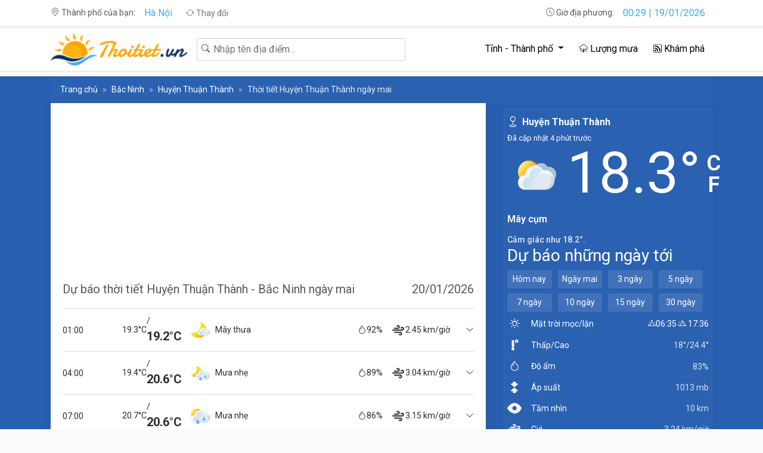

--- FILE ---
content_type: text/html; charset=utf-8
request_url: https://thoitiet.vn/bac-ninh/thuan-thanh/ngay-mai
body_size: 16409
content:
<!DOCTYPE html>
<html lang="vi">
<head>
    <meta charset="utf-8" />
    <meta name="viewport" content="width=device-width, initial-scale=1.0" />
    <title>Dự báo thời tiết Huyện Thuận Thành, Bắc Ninh ngày mai - Thoitiet.vn</title>
    <meta name="description" content="Cập nhật dự báo thời tiết Huyện Thuận Thành vào ngày mai chính xác nhất. Với nhiệt độ cao, nhiệt độ thấp và khả năng mưa ở Huyện Thuận Thành, Bắc Ninh" />
    <meta name="keywords" content="thời tiết, dự báo thời tiết, thời tiết Huyện Thuận Thành ngày mai" />
    <meta name="robots" content="index, follow" />
    <meta name='robots' content='max-image-preview:large' />
    <link rel="canonical" href="https://thoitiet.vn/bac-ninh/thuan-thanh/ngay-mai">
    <meta property="fb:pages" content="109224270998756" />
    <meta property="fb:app_id" content="1879359212516687" />
    <meta property="og:image" content="https://data.thoitiet.vn/weather/2021/10/27/du-bao-thoi-tiet--huyen-Thuan-Thanh.jpg" />
    <meta property="og:image:width" content="1200" />
    <meta property="og:image:height" content="628" />
    <meta property="og:image:type" content="image/jpeg" />
    <meta property="og:title" content="Dự báo thời tiết Huyện Thuận Thành, Bắc Ninh ngày mai - Thoitiet.vn" />
    <meta property="og:url" content="https://thoitiet.vn/bac-ninh/thuan-thanh/ngay-mai" />
    <meta property="og:type" content="website" />
    <meta property="og:title_name" content="Dự báo thời tiết Huyện Thuận Thành, Bắc Ninh ngày mai - Thoitiet.vn" />
    <meta property="og:description" content="Cập nhật dự báo thời tiết Huyện Thuận Thành vào ngày mai chính xác nhất. Với nhiệt độ cao, nhiệt độ thấp và khả năng mưa ở Huyện Thuận Thành, Bắc Ninh" />
    <meta name="twitter:card" content="summary_large_image" />
    <meta name="twitter:creator" content="@vanvuongnv" />
    <link rel="apple-touch-icon" sizes="57x57" href="/icons/apple-icon-57x57.png">
    <link rel="apple-touch-icon" sizes="60x60" href="/icons/apple-icon-60x60.png">
    <link rel="apple-touch-icon" sizes="72x72" href="/icons/apple-icon-72x72.png">
    <link rel="apple-touch-icon" sizes="76x76" href="/icons/apple-icon-76x76.png">
    <link rel="apple-touch-icon" sizes="114x114" href="/icons/apple-icon-114x114.png">
    <link rel="apple-touch-icon" sizes="120x120" href="/icons/apple-icon-120x120.png">
    <link rel="apple-touch-icon" sizes="144x144" href="/icons/apple-icon-144x144.png">
    <link rel="apple-touch-icon" sizes="152x152" href="/icons/apple-icon-152x152.png">
    <link rel="apple-touch-icon" sizes="180x180" href="/icons/apple-icon-180x180.png">
    <link rel="icon" type="image/png" sizes="192x192" href="/icons/android-icon-192x192.png">
    <link rel="icon" type="image/png" sizes="32x32" href="/icons/favicon-32x32.png">
    <link rel="icon" type="image/png" sizes="96x96" href="/icons/favicon-96x96.png">
    <link rel="icon" type="image/png" sizes="16x16" href="/icons/favicon-16x16.png">
    <link rel="manifest" href="/icons/manifest.json">
    <meta name="msapplication-TileColor" content="#ffffff">
    <meta name="msapplication-TileImage" content="/icons/ms-icon-144x144.png">
    <meta name="theme-color" content="#ffffff">
    <link rel="preconnect" href="https://fonts.gstatic.com">
    <link href="https://fonts.googleapis.com/css2?family=Roboto:ital,wght@0,400;0,600;0,700;1,400;1,600;1,700&display=swap" rel="stylesheet">
    <link href="/lib/bootstrap/css/bootstrap.min.css" rel="stylesheet" />

    <link rel="stylesheet" href="/lib/bootstrap-icons/bootstrap-icons.css" />

    <link href="/css/card.css" rel="stylesheet" />

    <link rel="stylesheet" href="/css/site.css?v=hwgjZ-Xb4qI98fSjzItoHFH9oxBvX0a9oMx9yRAtiFs" />
    <script async src="https://pagead2.googlesyndication.com/pagead/js/adsbygoogle.js?client=ca-pub-5437093769370767" crossorigin="anonymous"></script>
    

    <script type="application/ld+json">
    {"@context":"https://schema.org","@type":"BreadcrumbList","itemListElement":[{"@type":"ListItem","position":1,"name":"Trang chủ","item":"https://thoitiet.vn"},{"@type":"ListItem","position":2,"name":"Bắc Ninh","item":"https://thoitiet.vn/bac-ninh"},{"@type":"ListItem","position":3,"name":"Huyện Thuận Thành","item":"https://thoitiet.vn/bac-ninh/thuan-thanh"},{"@type":"ListItem","position":4,"name":"Thời tiết Huyện Thuận Thành ngày mai","item":"https://thoitiet.vn/bac-ninh/thuan-thanh/ngay-mai"}]}
    </script>

    <style>
        .section-wheather{
            padding-bottom: 10px;
        }
    </style>
</head>
<body>
    
<header class="bg-white">
    <div class="py-1 border-bottom shadow-sm">
        <div class="container">
            <div class="row">
                <div class="col-6 col-md-4  order-0">
                    <div class="header-location">
                        <span>
                            <i class="bi bi-geo-alt"></i>
                            Thành phố của bạn:
                        </span>
                        <a class="btn btn-link" href="/ha-noi">
                            Hà Nội
                        </a>
                        <span class="btn btn-link btn-sm text-muted" onclick="changeLocation()">
                            <i class="bi bi-arrow-repeat"></i>
                            Thay đổi
                        </span>
                    </div>
                </div>
                <div class="col-12 col-md-4 order-3 order-md-2">

                </div>
                <div class="col-6 col-md-4 order-2">
                    <div class="header-timer text-right">
                        <span>
                            <i class="bi bi-clock"></i>
                            Giờ địa phương:
                        </span>
                        <span class="btn btn-link" id="timer">07:29 | 19/01/2026</span>
                    </div>
                </div>
            </div>
        </div>
    </div>
</header>
<nav class="navbar sticky-top navbar-expand-md pb-1 bg-white navbar-light">
    <div class="container" style="position:relative">
        <a class="navbar-brand logo" href="/">
            <img src="/img/logo-header.png" class="img-fluid d-none d-md-block" />
            <img src="/img/logo-mobile.png" class="img-fluid d-block d-md-none" />
        </a>
        <div class="search d-md-none">
            <div class="form-group mb-0 search-group">
                <select class="form-control basicModalAutoSelect search-input" name="simple_select"
                        data-url="/api/Catalog/search-location"
                        data-noresults-text="Không tìm thấy kết quả."
                        placeholder="Nhập tên địa điểm..." autocomplete="off"
                        tabindex="1"
                        autofocus></select>
            </div>
        </div>
        <button class="navbar-toggler" type="button" data-toggle="collapse" data-target="#navbarCollapse" aria-controls="navbarCollapse" aria-expanded="false" aria-label="Toggle navigation">
            <span class="navbar-toggler-icon"></span>
        </button>
        <div class="collapse navbar-collapse" id="navbarCollapse">
            <div class="search d-none d-md-block">
                <div class="form-group mb-0 search-group">
                    <select class="form-control basicModalAutoSelect search-input" name="simple_select"
                            data-url="/api/Catalog/search-location"
                            data-noresults-text="Không tìm thấy kết quả."
                            placeholder="Nhập tên địa điểm..." autocomplete="off"
                            tabindex="1"
                            autofocus></select>
                    <span class="search-icon">
                        <i class="bi bi-search"></i>
                    </span>
                </div>
            </div>
            <ul class="navbar-nav ml-auto menu">
                <li class="nav-item dropdown has-megamenu">
                    <span class="nav-link dropdown-toggle" href="#" data-toggle="dropdown" aria-haspopup="true" aria-expanded="false" style="cursor:pointer">
                        <i class="bi bi-pin-map"></i>
                        Tỉnh - Thành phố
                    </span>
                    <div class="dropdown-menu megamenu rounded-0" role="menu">
                        <div class="row">
                                <div class="col-6 col-md-3">
                                    <div class="col-megamenu">
                                        <h6 class="title">Đông Bắc Bộ</h6>
                                        <ul class="mega-submenu">
                                                <li>
                                                    <a href="/ha-giang" title="Hà Giang">
                                                        <i class="bi bi-arrow-right-short"></i>
                                                        Hà Giang
                                                    </a>
                                                </li>
                                                <li>
                                                    <a href="/cao-bang" title="Cao Bằng">
                                                        <i class="bi bi-arrow-right-short"></i>
                                                        Cao Bằng
                                                    </a>
                                                </li>
                                                <li>
                                                    <a href="/bac-kan" title="Bắc Kạn">
                                                        <i class="bi bi-arrow-right-short"></i>
                                                        Bắc Kạn
                                                    </a>
                                                </li>
                                                <li>
                                                    <a href="/tuyen-quang" title="Tuyên Quang">
                                                        <i class="bi bi-arrow-right-short"></i>
                                                        Tuyên Quang
                                                    </a>
                                                </li>
                                                <li>
                                                    <a href="/thai-nguyen" title="Thái Nguyên">
                                                        <i class="bi bi-arrow-right-short"></i>
                                                        Thái Nguyên
                                                    </a>
                                                </li>
                                                <li>
                                                    <a href="/lang-son" title="Lạng Sơn">
                                                        <i class="bi bi-arrow-right-short"></i>
                                                        Lạng Sơn
                                                    </a>
                                                </li>
                                                <li>
                                                    <a href="/quang-ninh" title="Quảng Ninh">
                                                        <i class="bi bi-arrow-right-short"></i>
                                                        Quảng Ninh
                                                    </a>
                                                </li>
                                                <li>
                                                    <a href="/bac-giang" title="Bắc Giang">
                                                        <i class="bi bi-arrow-right-short"></i>
                                                        Bắc Giang
                                                    </a>
                                                </li>
                                                <li>
                                                    <a href="/phu-tho" title="Phú Thọ">
                                                        <i class="bi bi-arrow-right-short"></i>
                                                        Phú Thọ
                                                    </a>
                                                </li>
                                        </ul>
                                    </div>  <!-- col-megamenu.// -->
                                </div><!-- end col-3 -->
                                <div class="col-6 col-md-3">
                                    <div class="col-megamenu">
                                        <h6 class="title">Tây Bắc Bộ</h6>
                                        <ul class="mega-submenu">
                                                <li>
                                                    <a href="/lao-cai" title="Lào Cai">
                                                        <i class="bi bi-arrow-right-short"></i>
                                                        Lào Cai
                                                    </a>
                                                </li>
                                                <li>
                                                    <a href="/dien-bien" title="Điện Biên">
                                                        <i class="bi bi-arrow-right-short"></i>
                                                        Điện Biên
                                                    </a>
                                                </li>
                                                <li>
                                                    <a href="/lai-chau" title="Lai Châu">
                                                        <i class="bi bi-arrow-right-short"></i>
                                                        Lai Châu
                                                    </a>
                                                </li>
                                                <li>
                                                    <a href="/son-la" title="Sơn La">
                                                        <i class="bi bi-arrow-right-short"></i>
                                                        Sơn La
                                                    </a>
                                                </li>
                                                <li>
                                                    <a href="/yen-bai" title="Yên Bái">
                                                        <i class="bi bi-arrow-right-short"></i>
                                                        Yên Bái
                                                    </a>
                                                </li>
                                                <li>
                                                    <a href="/hoa-binh" title="Hoà Bình">
                                                        <i class="bi bi-arrow-right-short"></i>
                                                        Hoà Bình
                                                    </a>
                                                </li>
                                        </ul>
                                    </div>  <!-- col-megamenu.// -->
                                </div><!-- end col-3 -->
                                <div class="col-6 col-md-3">
                                    <div class="col-megamenu">
                                        <h6 class="title">Đồng bằng sông Hồng</h6>
                                        <ul class="mega-submenu">
                                                <li>
                                                    <a href="/ha-noi" title="Hà Nội">
                                                        <i class="bi bi-arrow-right-short"></i>
                                                        Hà Nội
                                                    </a>
                                                </li>
                                                <li>
                                                    <a href="/vinh-phuc" title="Vĩnh Phúc">
                                                        <i class="bi bi-arrow-right-short"></i>
                                                        Vĩnh Phúc
                                                    </a>
                                                </li>
                                                <li>
                                                    <a href="/bac-ninh" title="Bắc Ninh">
                                                        <i class="bi bi-arrow-right-short"></i>
                                                        Bắc Ninh
                                                    </a>
                                                </li>
                                                <li>
                                                    <a href="/hai-duong" title="Hải Dương">
                                                        <i class="bi bi-arrow-right-short"></i>
                                                        Hải Dương
                                                    </a>
                                                </li>
                                                <li>
                                                    <a href="/hai-phong" title="Hải Phòng">
                                                        <i class="bi bi-arrow-right-short"></i>
                                                        Hải Phòng
                                                    </a>
                                                </li>
                                                <li>
                                                    <a href="/hung-yen" title="Hưng Yên">
                                                        <i class="bi bi-arrow-right-short"></i>
                                                        Hưng Yên
                                                    </a>
                                                </li>
                                                <li>
                                                    <a href="/thai-binh" title="Thái Bình">
                                                        <i class="bi bi-arrow-right-short"></i>
                                                        Thái Bình
                                                    </a>
                                                </li>
                                                <li>
                                                    <a href="/ha-nam" title="Hà Nam">
                                                        <i class="bi bi-arrow-right-short"></i>
                                                        Hà Nam
                                                    </a>
                                                </li>
                                                <li>
                                                    <a href="/nam-dinh" title="Nam Định">
                                                        <i class="bi bi-arrow-right-short"></i>
                                                        Nam Định
                                                    </a>
                                                </li>
                                                <li>
                                                    <a href="/ninh-binh" title="Ninh Bình">
                                                        <i class="bi bi-arrow-right-short"></i>
                                                        Ninh Bình
                                                    </a>
                                                </li>
                                        </ul>
                                    </div>  <!-- col-megamenu.// -->
                                </div><!-- end col-3 -->
                                <div class="col-6 col-md-3">
                                    <div class="col-megamenu">
                                        <h6 class="title">Bắc Trung Bộ</h6>
                                        <ul class="mega-submenu">
                                                <li>
                                                    <a href="/thanh-hoa" title="Thanh Hóa">
                                                        <i class="bi bi-arrow-right-short"></i>
                                                        Thanh Hóa
                                                    </a>
                                                </li>
                                                <li>
                                                    <a href="/nghe-an" title="Nghệ An">
                                                        <i class="bi bi-arrow-right-short"></i>
                                                        Nghệ An
                                                    </a>
                                                </li>
                                                <li>
                                                    <a href="/ha-tinh" title="Hà Tĩnh">
                                                        <i class="bi bi-arrow-right-short"></i>
                                                        Hà Tĩnh
                                                    </a>
                                                </li>
                                                <li>
                                                    <a href="/quang-binh" title="Quảng Bình">
                                                        <i class="bi bi-arrow-right-short"></i>
                                                        Quảng Bình
                                                    </a>
                                                </li>
                                                <li>
                                                    <a href="/quang-tri" title="Quảng Trị">
                                                        <i class="bi bi-arrow-right-short"></i>
                                                        Quảng Trị
                                                    </a>
                                                </li>
                                                <li>
                                                    <a href="/thua-thien-hue" title="Thừa Thiên Huế">
                                                        <i class="bi bi-arrow-right-short"></i>
                                                        Thừa Thiên Huế
                                                    </a>
                                                </li>
                                        </ul>
                                    </div>  <!-- col-megamenu.// -->
                                </div><!-- end col-3 -->
                                <div class="col-6 col-md-3">
                                    <div class="col-megamenu">
                                        <h6 class="title">Nam Trung Bộ</h6>
                                        <ul class="mega-submenu">
                                                <li>
                                                    <a href="/da-nang" title="Đà Nẵng">
                                                        <i class="bi bi-arrow-right-short"></i>
                                                        Đà Nẵng
                                                    </a>
                                                </li>
                                                <li>
                                                    <a href="/quang-nam" title="Quảng Nam">
                                                        <i class="bi bi-arrow-right-short"></i>
                                                        Quảng Nam
                                                    </a>
                                                </li>
                                                <li>
                                                    <a href="/quang-ngai" title="Quảng Ngãi">
                                                        <i class="bi bi-arrow-right-short"></i>
                                                        Quảng Ngãi
                                                    </a>
                                                </li>
                                                <li>
                                                    <a href="/binh-dinh" title="Bình Định">
                                                        <i class="bi bi-arrow-right-short"></i>
                                                        Bình Định
                                                    </a>
                                                </li>
                                                <li>
                                                    <a href="/phu-yen" title="Phú Yên">
                                                        <i class="bi bi-arrow-right-short"></i>
                                                        Phú Yên
                                                    </a>
                                                </li>
                                                <li>
                                                    <a href="/khanh-hoa" title="Khánh Hòa">
                                                        <i class="bi bi-arrow-right-short"></i>
                                                        Khánh Hòa
                                                    </a>
                                                </li>
                                                <li>
                                                    <a href="/ninh-thuan" title="Ninh Thuận">
                                                        <i class="bi bi-arrow-right-short"></i>
                                                        Ninh Thuận
                                                    </a>
                                                </li>
                                                <li>
                                                    <a href="/binh-thuan" title="Bình Thuận">
                                                        <i class="bi bi-arrow-right-short"></i>
                                                        Bình Thuận
                                                    </a>
                                                </li>
                                        </ul>
                                    </div>  <!-- col-megamenu.// -->
                                </div><!-- end col-3 -->
                                <div class="col-6 col-md-3">
                                    <div class="col-megamenu">
                                        <h6 class="title">Tây Nguyên</h6>
                                        <ul class="mega-submenu">
                                                <li>
                                                    <a href="/kon-tum" title="Kon Tum">
                                                        <i class="bi bi-arrow-right-short"></i>
                                                        Kon Tum
                                                    </a>
                                                </li>
                                                <li>
                                                    <a href="/gia-lai" title="Gia Lai">
                                                        <i class="bi bi-arrow-right-short"></i>
                                                        Gia Lai
                                                    </a>
                                                </li>
                                                <li>
                                                    <a href="/dak-lak" title="Đắk Lắk">
                                                        <i class="bi bi-arrow-right-short"></i>
                                                        Đắk Lắk
                                                    </a>
                                                </li>
                                                <li>
                                                    <a href="/dak-nong" title="Đắk Nông">
                                                        <i class="bi bi-arrow-right-short"></i>
                                                        Đắk Nông
                                                    </a>
                                                </li>
                                                <li>
                                                    <a href="/lam-dong" title="Lâm Đồng">
                                                        <i class="bi bi-arrow-right-short"></i>
                                                        Lâm Đồng
                                                    </a>
                                                </li>
                                        </ul>
                                    </div>  <!-- col-megamenu.// -->
                                </div><!-- end col-3 -->
                                <div class="col-6 col-md-3">
                                    <div class="col-megamenu">
                                        <h6 class="title">Đông Nam Bộ</h6>
                                        <ul class="mega-submenu">
                                                <li>
                                                    <a href="/binh-phuoc" title="Bình Phước">
                                                        <i class="bi bi-arrow-right-short"></i>
                                                        Bình Phước
                                                    </a>
                                                </li>
                                                <li>
                                                    <a href="/tay-ninh" title="Tây Ninh">
                                                        <i class="bi bi-arrow-right-short"></i>
                                                        Tây Ninh
                                                    </a>
                                                </li>
                                                <li>
                                                    <a href="/binh-duong" title="Bình Dương">
                                                        <i class="bi bi-arrow-right-short"></i>
                                                        Bình Dương
                                                    </a>
                                                </li>
                                                <li>
                                                    <a href="/dong-nai" title="Đồng Nai">
                                                        <i class="bi bi-arrow-right-short"></i>
                                                        Đồng Nai
                                                    </a>
                                                </li>
                                                <li>
                                                    <a href="/ba-ria-vung-tau" title="Bà Rịa - Vũng Tàu">
                                                        <i class="bi bi-arrow-right-short"></i>
                                                        Bà Rịa - Vũng Tàu
                                                    </a>
                                                </li>
                                                <li>
                                                    <a href="/ho-chi-minh" title="Hồ Chí Minh">
                                                        <i class="bi bi-arrow-right-short"></i>
                                                        Hồ Chí Minh
                                                    </a>
                                                </li>
                                        </ul>
                                    </div>  <!-- col-megamenu.// -->
                                </div><!-- end col-3 -->
                                <div class="col-6 col-md-3">
                                    <div class="col-megamenu">
                                        <h6 class="title">Đồng bằng sông Cửu Long</h6>
                                        <ul class="mega-submenu">
                                                <li>
                                                    <a href="/long-an" title="Long An">
                                                        <i class="bi bi-arrow-right-short"></i>
                                                        Long An
                                                    </a>
                                                </li>
                                                <li>
                                                    <a href="/tien-giang" title="Tiền Giang">
                                                        <i class="bi bi-arrow-right-short"></i>
                                                        Tiền Giang
                                                    </a>
                                                </li>
                                                <li>
                                                    <a href="/ben-tre" title="Bến Tre">
                                                        <i class="bi bi-arrow-right-short"></i>
                                                        Bến Tre
                                                    </a>
                                                </li>
                                                <li>
                                                    <a href="/tra-vinh" title="Trà Vinh">
                                                        <i class="bi bi-arrow-right-short"></i>
                                                        Trà Vinh
                                                    </a>
                                                </li>
                                                <li>
                                                    <a href="/vinh-long" title="Vĩnh Long">
                                                        <i class="bi bi-arrow-right-short"></i>
                                                        Vĩnh Long
                                                    </a>
                                                </li>
                                                <li>
                                                    <a href="/dong-thap" title="Đồng Tháp">
                                                        <i class="bi bi-arrow-right-short"></i>
                                                        Đồng Tháp
                                                    </a>
                                                </li>
                                                <li>
                                                    <a href="/an-giang" title="An Giang">
                                                        <i class="bi bi-arrow-right-short"></i>
                                                        An Giang
                                                    </a>
                                                </li>
                                                <li>
                                                    <a href="/kien-giang" title="Kiên Giang">
                                                        <i class="bi bi-arrow-right-short"></i>
                                                        Kiên Giang
                                                    </a>
                                                </li>
                                                <li>
                                                    <a href="/can-tho" title="Cần Thơ">
                                                        <i class="bi bi-arrow-right-short"></i>
                                                        Cần Thơ
                                                    </a>
                                                </li>
                                                <li>
                                                    <a href="/hau-giang" title="Hậu Giang">
                                                        <i class="bi bi-arrow-right-short"></i>
                                                        Hậu Giang
                                                    </a>
                                                </li>
                                                <li>
                                                    <a href="/soc-trang" title="Sóc Trăng">
                                                        <i class="bi bi-arrow-right-short"></i>
                                                        Sóc Trăng
                                                    </a>
                                                </li>
                                                <li>
                                                    <a href="/bac-lieu" title="Bạc Liêu">
                                                        <i class="bi bi-arrow-right-short"></i>
                                                        Bạc Liêu
                                                    </a>
                                                </li>
                                                <li>
                                                    <a href="/ca-mau" title="Cà Mau">
                                                        <i class="bi bi-arrow-right-short"></i>
                                                        Cà Mau
                                                    </a>
                                                </li>
                                        </ul>
                                    </div>  <!-- col-megamenu.// -->
                                </div><!-- end col-3 -->
                        </div><!-- end row -->
                    </div> <!-- dropdown-mega-menu.// -->
                </li>
                <li class="nav-item">
                    <a rel="nofollow" class="nav-link" href="/luong-mua">
                        <i class="bi bi-cloud-lightning-rain"></i>
                        Lượng mưa
                    </a>
                </li>
                <li class="nav-item">
                    <a rel="nofollow" class="nav-link" href="/tin-tong-hop/kham-pha">
                        <i class="bi bi-rss"></i>
                        Khám phá
                    </a>
                </li>
            </ul>
        </div>
    </div>
</nav>
    <main class="weather-day">
        <section class="section-container section-wheather">
    <div class="container">
        <nav aria-label="breadcrumb" class="mt-2">
            <ol class="breadcrumb mb-0">
                <li class="breadcrumb-item"><a href="/">Trang chủ</a></li>
                    <li class="breadcrumb-item"><a href="/bac-ninh">Bắc Ninh</a></li>
                <li class="breadcrumb-item"><a href="/bac-ninh/thuan-thanh">Huyện Thuận Thành</a></li>
                <li class="breadcrumb-item active" aria-current="page">Thời tiết Huyện Thuận Thành ngày mai</li>
            </ol>
        </nav>
        <div class="row">
            <!--Danh sách thành phố, điểm đến, núi-->
            <div class="col-12 col-md-8 col-custom">
                <div class="card card-list-weather rounded-0">
                    <div class="google-ads-container">
                        <!-- thoitiet-ngangchitietthoitiet -->
                        <ins class="adsbygoogle"
                             style="display:block"
                             data-ad-client="ca-pub-5437093769370767"
                             data-ad-slot="9705762453"
                             data-ad-format="auto"
                             data-full-width-responsive="true"></ins>
                        <script>
                            (adsbygoogle = window.adsbygoogle || []).push({});
                        </script>
                    </div>
                    <div class="card-header d-flex flex-column flex-sm-row justify-content-between title-with-share header-thoi-tiet-ngay">
                        <h1 class="card-title">
                            <a href="/bac-ninh/thuan-thanh/ngay-mai">
                                Dự báo thời tiết Huyện Thuận Thành - Bắc Ninh ngày mai
                            </a>
                        </h1>
                        <span class="card-title d-block align-self-start align-self-sm-center d-flex flex-column">
                            <span class="d-block text-right">20/01/2026</span>
                            <div class="share-button">
    <div class="fb-like" data-href="https://thoitiet.vn/bac-ninh/thuan-thanh/ngay-mai" data-width="" data-layout="button" data-action="like" data-size="small" data-share="true"></div>
</div>

                        </span>
                    </div>
                    <div class="card-body pb-0 pt-0">
                            <details class="weather-day">
                                <summary class="weather-summary" data-toggle="collapse" data-target="#detail-01:00" aria-expanded="false" aria-controls="detail-20-01">
                                    <div class="weather-summary-content">
                                        <div class="weather-summary-title">
                                            <h2 class="summary-day">
                                                <span>01:00</span>
                                            </h2>
                                            <div class="summary-temperature">
                                                <span class="summary-temperature-min">
                                                    19.3°C
                                                </span>
                                                <span class="summary-temperature-max">
                                                    /
                                                    <span class="summary-temperature-max-value" title="Cảm thấy như">
                                                        19.2°C
                                                    </span>
                                                </span>
                                            </div>
                                            <div class="summary-description">
                                                <img src="https://data.thoitiet.vn/weather/icons/02n.png" alt="Mây thưa" class="summary-img">
                                                <span class="summary-description-detail">
                                                    Mây thưa
                                                </span>
                                            </div>
                                            <div class="summary-humidity">
                                                <span class="summary-icon">
                                                    <i class="bi bi-droplet"></i>
                                                </span>
                                                <span>
                                                    92%
                                                </span>
                                            </div>
                                            <div class="summary-speed">
                                                <span class="summary-icon">
                                                    <svg class="WeatherDetailsListItem--icon--NgMGn Icon--icon--2AbGu Icon--darkTheme--2U1o8" set="current-conditions" name="wind" theme="dark" data-testid="Icon" aria-hidden="true" role="img" viewBox="0 0 24 24"><title>Wind</title><path d="M6 8.67h5.354c1.457 0 2.234-1.158 2.234-2.222S12.687 4.4 11.354 4.4c-.564 0-1.023.208-1.366.488M3 11.67h15.54c1.457 0 2.235-1.158 2.235-2.222S19.873 7.4 18.54 7.4c-.747 0-1.311.365-1.663.78M6 15.4h9.389c1.457 0 2.234 1.159 2.234 2.223 0 1.064-.901 2.048-2.234 2.048a2.153 2.153 0 0 1-1.63-.742" stroke-width="2" stroke="currentColor" stroke-linecap="round" fill="none"></path></svg>
                                                </span>
                                                <span>
                                                    2.45 km/giờ
                                                </span>
                                            </div>
                                        </div>
                                        <span class="weather-summary-toggle">
                                            <i class="bi bi-chevron-down"></i>
                                        </span>
                                    </div>
                                </summary>
                                <div class="weather-content" id="detail-01:00">
                                    <div class="d-flex flex-wrap justify-content-between weather-detail weather-detail-cac-ngay mt-2">
                                        <div class="d-flex weather-content-item">
                                            <div class="avatar">
                                                <div class="avatar-img rounded-circle">
                                                    <svg class="WeatherDetailsListItem--icon--NgMGn Icon--icon--2AbGu Icon--darkTheme--2U1o8" set="current-conditions" name="temp" theme="dark" data-testid="Icon" aria-hidden="true" role="img" viewBox="0 0 24 24">
                                                        <title>Temperature</title>
                                                        <path d="M10.333 15.48v.321c.971.357 1.667 1.322 1.667 2.456 0 1.438-1.12 2.604-2.5 2.604S7 19.695 7 18.257c0-1.134.696-2.099 1.667-2.456v-.322a2.084 2.084 0 0 1-1.25-1.91V5.583a2.083 2.083 0 1 1 4.166 0v7.986c0 .855-.514 1.589-1.25 1.91zM15.8 8.1a2.8 2.8 0 1 1 0-5.6 2.8 2.8 0 0 1 0 5.6zm0-1.85a1 1 0 1 0 0-2 1 1 0 0 0 0 2z"></path>
                                                    </svg>
                                                </div>
                                            </div>
                                            <div class="flex-1 pt-1 ml-2">
                                                <h6 class="fw-bold mb-1">Thấp/Cao</h6>
                                                <div class="d-flex ml-auto align-items-center">
                                                    <span class="op-8 fw-bold">
                                                        20/
                                                        <span>19.6°</span>
                                                    </span>
                                                </div>
                                            </div>
                                        </div>
                                        <div class="d-flex weather-content-item">
                                            <div class="avatar">
                                                <div class="avatar-img rounded-circle">
                                                    <svg class="WeatherDetailsListItem--icon--NgMGn Icon--icon--2AbGu Icon--darkTheme--2U1o8" set="current-conditions" name="visibility" theme="dark" data-testid="Icon" aria-hidden="true" role="img" width="1024" height="1024" viewBox="0 0 1024 1024"><title>Visibility</title><path d="M491.856 879.808c-60.48-5.056-110.848-25.184-171.328-55.424-120.96-55.424-216.704-146.112-292.256-256.96-25.248-40.352-30.24-80.64 0-126.016 80.608-115.872 186.464-211.68 317.472-272.096 110.816-50.4 226.752-50.4 337.664 0 136 60.48 241.824 156.224 317.44 282.208 15.104 25.216 25.12 65.504 10.048 85.728-105.792 191.424-256.992 367.84-519.04 342.56zm292.256-377.92c0-151.168-120.96-272.064-272.096-272.064-146.144 0-272.128 126.016-272.128 272.064 0 151.232 120.96 277.216 272.128 277.216 151.104-.032 272.096-125.984 272.096-277.216z"></path><path d="M789.808 500.416c0 156.896-125.472 287.52-282.336 282.336-156.864 0-282.336-130.656-282.336-287.488 0-146.4 130.656-277.12 282.336-277.12 156.896-.032 287.584 125.376 282.336 282.272zM512.752 348.832c-83.68 0-151.584 67.968-151.584 151.584 0 88.864 67.968 156.896 151.584 156.896 83.648 0 156.832-73.216 156.832-156.896-5.184-83.648-73.152-151.584-156.832-151.584z"></path></svg>
                                                </div>
                                            </div>
                                            <div class="flex-1 pt-1 ml-2">
                                                <h6 class="fw-bold mb-1">Tầm nhìn</h6>
                                                <div class="d-flex ml-auto align-items-center">
                                                    <span class="op-8 fw-bold">
                                                        10 km
                                                    </span>
                                                </div>
                                            </div>
                                        </div>
                                        <div class="d-flex weather-content-item">
                                            <div class="avatar">
                                                <div class="avatar-img rounded-circle">
                                                    <svg class="WeatherDetailsListItem--icon--NgMGn Icon--icon--2AbGu Icon--darkTheme--2U1o8" set="current-conditions" name="pressure" theme="dark" data-testid="Icon" aria-hidden="true" role="img" viewBox="0 0 24 24"><title>Pressure</title><path d="M8.462 18.293l-.29-.002c-.6-.004-1.043-.007-1.259-.007-1.119 0-1.182-1.015-.34-1.734l.196-.164.508-.425 1.543-1.292c1.014-.846 1.74-1.45 2.073-1.723.735-.601 1.305-.596 2.033.022.387.329.959.805 2.207 1.841a377.936 377.936 0 0 1 2.18 1.816c.796.67.742 1.66-.295 1.66h-2.382v1.77c0 .83-.393 1.223-1.258 1.223h-2.994c-.809 0-1.258-.42-1.258-1.207v-1.773l-.664-.005zm0-12.807l-.29.002c-.6.004-1.043.006-1.259.006-1.119 0-1.182 1.016-.34 1.734l.196.164.508.426 1.543 1.29a348.68 348.68 0 0 0 2.073 1.724c.735.601 1.305.596 2.033-.022.387-.328.959-.805 2.207-1.84a377.937 377.937 0 0 0 2.18-1.817c.796-.67.742-1.659-.295-1.659h-2.382v-1.77c0-.832-.393-1.224-1.258-1.224h-2.994c-.809 0-1.258.42-1.258 1.207V5.48l-.664.005z"></path></svg>
                                                </div>
                                            </div>
                                            <div class="flex-1 pt-1 ml-2">
                                                <h6 class="fw-bold mb-1">Áp suất</h6>
                                                <div class="d-flex ml-auto align-items-center">
                                                    <h3 class="op-8 fw-bold">1012 mb</h3>
                                                </div>
                                            </div>
                                        </div>
                                        <div class="d-flex weather-content-item weather-content-item-description">
                                            <div class="flex-1 pt-1 ml-2">
                                                <span>
                                                    Mây thưa
                                                </span>
                                            </div>
                                        </div>
                                    </div>
                                </div>
                            </details>
                            <details class="weather-day">
                                <summary class="weather-summary" data-toggle="collapse" data-target="#detail-04:00" aria-expanded="false" aria-controls="detail-20-01">
                                    <div class="weather-summary-content">
                                        <div class="weather-summary-title">
                                            <h2 class="summary-day">
                                                <span>04:00</span>
                                            </h2>
                                            <div class="summary-temperature">
                                                <span class="summary-temperature-min">
                                                    19.4°C
                                                </span>
                                                <span class="summary-temperature-max">
                                                    /
                                                    <span class="summary-temperature-max-value" title="Cảm thấy như">
                                                        20.6°C
                                                    </span>
                                                </span>
                                            </div>
                                            <div class="summary-description">
                                                <img src="https://data.thoitiet.vn/weather/icons/10n.png" alt="Mưa nhẹ" class="summary-img">
                                                <span class="summary-description-detail">
                                                    Mưa nhẹ
                                                </span>
                                            </div>
                                            <div class="summary-humidity">
                                                <span class="summary-icon">
                                                    <i class="bi bi-droplet"></i>
                                                </span>
                                                <span>
                                                    89%
                                                </span>
                                            </div>
                                            <div class="summary-speed">
                                                <span class="summary-icon">
                                                    <svg class="WeatherDetailsListItem--icon--NgMGn Icon--icon--2AbGu Icon--darkTheme--2U1o8" set="current-conditions" name="wind" theme="dark" data-testid="Icon" aria-hidden="true" role="img" viewBox="0 0 24 24"><title>Wind</title><path d="M6 8.67h5.354c1.457 0 2.234-1.158 2.234-2.222S12.687 4.4 11.354 4.4c-.564 0-1.023.208-1.366.488M3 11.67h15.54c1.457 0 2.235-1.158 2.235-2.222S19.873 7.4 18.54 7.4c-.747 0-1.311.365-1.663.78M6 15.4h9.389c1.457 0 2.234 1.159 2.234 2.223 0 1.064-.901 2.048-2.234 2.048a2.153 2.153 0 0 1-1.63-.742" stroke-width="2" stroke="currentColor" stroke-linecap="round" fill="none"></path></svg>
                                                </span>
                                                <span>
                                                    3.04 km/giờ
                                                </span>
                                            </div>
                                        </div>
                                        <span class="weather-summary-toggle">
                                            <i class="bi bi-chevron-down"></i>
                                        </span>
                                    </div>
                                </summary>
                                <div class="weather-content" id="detail-04:00">
                                    <div class="d-flex flex-wrap justify-content-between weather-detail weather-detail-cac-ngay mt-2">
                                        <div class="d-flex weather-content-item">
                                            <div class="avatar">
                                                <div class="avatar-img rounded-circle">
                                                    <svg class="WeatherDetailsListItem--icon--NgMGn Icon--icon--2AbGu Icon--darkTheme--2U1o8" set="current-conditions" name="temp" theme="dark" data-testid="Icon" aria-hidden="true" role="img" viewBox="0 0 24 24">
                                                        <title>Temperature</title>
                                                        <path d="M10.333 15.48v.321c.971.357 1.667 1.322 1.667 2.456 0 1.438-1.12 2.604-2.5 2.604S7 19.695 7 18.257c0-1.134.696-2.099 1.667-2.456v-.322a2.084 2.084 0 0 1-1.25-1.91V5.583a2.083 2.083 0 1 1 4.166 0v7.986c0 .855-.514 1.589-1.25 1.91zM15.8 8.1a2.8 2.8 0 1 1 0-5.6 2.8 2.8 0 0 1 0 5.6zm0-1.85a1 1 0 1 0 0-2 1 1 0 0 0 0 2z"></path>
                                                    </svg>
                                                </div>
                                            </div>
                                            <div class="flex-1 pt-1 ml-2">
                                                <h6 class="fw-bold mb-1">Thấp/Cao</h6>
                                                <div class="d-flex ml-auto align-items-center">
                                                    <span class="op-8 fw-bold">
                                                        19/
                                                        <span>19.9°</span>
                                                    </span>
                                                </div>
                                            </div>
                                        </div>
                                        <div class="d-flex weather-content-item">
                                            <div class="avatar">
                                                <div class="avatar-img rounded-circle">
                                                    <svg class="WeatherDetailsListItem--icon--NgMGn Icon--icon--2AbGu Icon--darkTheme--2U1o8" set="current-conditions" name="visibility" theme="dark" data-testid="Icon" aria-hidden="true" role="img" width="1024" height="1024" viewBox="0 0 1024 1024"><title>Visibility</title><path d="M491.856 879.808c-60.48-5.056-110.848-25.184-171.328-55.424-120.96-55.424-216.704-146.112-292.256-256.96-25.248-40.352-30.24-80.64 0-126.016 80.608-115.872 186.464-211.68 317.472-272.096 110.816-50.4 226.752-50.4 337.664 0 136 60.48 241.824 156.224 317.44 282.208 15.104 25.216 25.12 65.504 10.048 85.728-105.792 191.424-256.992 367.84-519.04 342.56zm292.256-377.92c0-151.168-120.96-272.064-272.096-272.064-146.144 0-272.128 126.016-272.128 272.064 0 151.232 120.96 277.216 272.128 277.216 151.104-.032 272.096-125.984 272.096-277.216z"></path><path d="M789.808 500.416c0 156.896-125.472 287.52-282.336 282.336-156.864 0-282.336-130.656-282.336-287.488 0-146.4 130.656-277.12 282.336-277.12 156.896-.032 287.584 125.376 282.336 282.272zM512.752 348.832c-83.68 0-151.584 67.968-151.584 151.584 0 88.864 67.968 156.896 151.584 156.896 83.648 0 156.832-73.216 156.832-156.896-5.184-83.648-73.152-151.584-156.832-151.584z"></path></svg>
                                                </div>
                                            </div>
                                            <div class="flex-1 pt-1 ml-2">
                                                <h6 class="fw-bold mb-1">Tầm nhìn</h6>
                                                <div class="d-flex ml-auto align-items-center">
                                                    <span class="op-8 fw-bold">
                                                        10 km
                                                    </span>
                                                </div>
                                            </div>
                                        </div>
                                        <div class="d-flex weather-content-item">
                                            <div class="avatar">
                                                <div class="avatar-img rounded-circle">
                                                    <svg class="WeatherDetailsListItem--icon--NgMGn Icon--icon--2AbGu Icon--darkTheme--2U1o8" set="current-conditions" name="pressure" theme="dark" data-testid="Icon" aria-hidden="true" role="img" viewBox="0 0 24 24"><title>Pressure</title><path d="M8.462 18.293l-.29-.002c-.6-.004-1.043-.007-1.259-.007-1.119 0-1.182-1.015-.34-1.734l.196-.164.508-.425 1.543-1.292c1.014-.846 1.74-1.45 2.073-1.723.735-.601 1.305-.596 2.033.022.387.329.959.805 2.207 1.841a377.936 377.936 0 0 1 2.18 1.816c.796.67.742 1.66-.295 1.66h-2.382v1.77c0 .83-.393 1.223-1.258 1.223h-2.994c-.809 0-1.258-.42-1.258-1.207v-1.773l-.664-.005zm0-12.807l-.29.002c-.6.004-1.043.006-1.259.006-1.119 0-1.182 1.016-.34 1.734l.196.164.508.426 1.543 1.29a348.68 348.68 0 0 0 2.073 1.724c.735.601 1.305.596 2.033-.022.387-.328.959-.805 2.207-1.84a377.937 377.937 0 0 0 2.18-1.817c.796-.67.742-1.659-.295-1.659h-2.382v-1.77c0-.832-.393-1.224-1.258-1.224h-2.994c-.809 0-1.258.42-1.258 1.207V5.48l-.664.005z"></path></svg>
                                                </div>
                                            </div>
                                            <div class="flex-1 pt-1 ml-2">
                                                <h6 class="fw-bold mb-1">Áp suất</h6>
                                                <div class="d-flex ml-auto align-items-center">
                                                    <h3 class="op-8 fw-bold">1012 mb</h3>
                                                </div>
                                            </div>
                                        </div>
                                        <div class="d-flex weather-content-item weather-content-item-description">
                                            <div class="flex-1 pt-1 ml-2">
                                                <span>
                                                    Mưa nhẹ
                                                </span>
                                            </div>
                                        </div>
                                    </div>
                                </div>
                            </details>
                            <details class="weather-day">
                                <summary class="weather-summary" data-toggle="collapse" data-target="#detail-07:00" aria-expanded="false" aria-controls="detail-20-01">
                                    <div class="weather-summary-content">
                                        <div class="weather-summary-title">
                                            <h2 class="summary-day">
                                                <span>07:00</span>
                                            </h2>
                                            <div class="summary-temperature">
                                                <span class="summary-temperature-min">
                                                    20.7°C
                                                </span>
                                                <span class="summary-temperature-max">
                                                    /
                                                    <span class="summary-temperature-max-value" title="Cảm thấy như">
                                                        20.6°C
                                                    </span>
                                                </span>
                                            </div>
                                            <div class="summary-description">
                                                <img src="https://data.thoitiet.vn/weather/icons/10d.png" alt="Mưa nhẹ" class="summary-img">
                                                <span class="summary-description-detail">
                                                    Mưa nhẹ
                                                </span>
                                            </div>
                                            <div class="summary-humidity">
                                                <span class="summary-icon">
                                                    <i class="bi bi-droplet"></i>
                                                </span>
                                                <span>
                                                    86%
                                                </span>
                                            </div>
                                            <div class="summary-speed">
                                                <span class="summary-icon">
                                                    <svg class="WeatherDetailsListItem--icon--NgMGn Icon--icon--2AbGu Icon--darkTheme--2U1o8" set="current-conditions" name="wind" theme="dark" data-testid="Icon" aria-hidden="true" role="img" viewBox="0 0 24 24"><title>Wind</title><path d="M6 8.67h5.354c1.457 0 2.234-1.158 2.234-2.222S12.687 4.4 11.354 4.4c-.564 0-1.023.208-1.366.488M3 11.67h15.54c1.457 0 2.235-1.158 2.235-2.222S19.873 7.4 18.54 7.4c-.747 0-1.311.365-1.663.78M6 15.4h9.389c1.457 0 2.234 1.159 2.234 2.223 0 1.064-.901 2.048-2.234 2.048a2.153 2.153 0 0 1-1.63-.742" stroke-width="2" stroke="currentColor" stroke-linecap="round" fill="none"></path></svg>
                                                </span>
                                                <span>
                                                    3.15 km/giờ
                                                </span>
                                            </div>
                                        </div>
                                        <span class="weather-summary-toggle">
                                            <i class="bi bi-chevron-down"></i>
                                        </span>
                                    </div>
                                </summary>
                                <div class="weather-content" id="detail-07:00">
                                    <div class="d-flex flex-wrap justify-content-between weather-detail weather-detail-cac-ngay mt-2">
                                        <div class="d-flex weather-content-item">
                                            <div class="avatar">
                                                <div class="avatar-img rounded-circle">
                                                    <svg class="WeatherDetailsListItem--icon--NgMGn Icon--icon--2AbGu Icon--darkTheme--2U1o8" set="current-conditions" name="temp" theme="dark" data-testid="Icon" aria-hidden="true" role="img" viewBox="0 0 24 24">
                                                        <title>Temperature</title>
                                                        <path d="M10.333 15.48v.321c.971.357 1.667 1.322 1.667 2.456 0 1.438-1.12 2.604-2.5 2.604S7 19.695 7 18.257c0-1.134.696-2.099 1.667-2.456v-.322a2.084 2.084 0 0 1-1.25-1.91V5.583a2.083 2.083 0 1 1 4.166 0v7.986c0 .855-.514 1.589-1.25 1.91zM15.8 8.1a2.8 2.8 0 1 1 0-5.6 2.8 2.8 0 0 1 0 5.6zm0-1.85a1 1 0 1 0 0-2 1 1 0 0 0 0 2z"></path>
                                                    </svg>
                                                </div>
                                            </div>
                                            <div class="flex-1 pt-1 ml-2">
                                                <h6 class="fw-bold mb-1">Thấp/Cao</h6>
                                                <div class="d-flex ml-auto align-items-center">
                                                    <span class="op-8 fw-bold">
                                                        20.3/
                                                        <span>20.9°</span>
                                                    </span>
                                                </div>
                                            </div>
                                        </div>
                                        <div class="d-flex weather-content-item">
                                            <div class="avatar">
                                                <div class="avatar-img rounded-circle">
                                                    <svg class="WeatherDetailsListItem--icon--NgMGn Icon--icon--2AbGu Icon--darkTheme--2U1o8" set="current-conditions" name="visibility" theme="dark" data-testid="Icon" aria-hidden="true" role="img" width="1024" height="1024" viewBox="0 0 1024 1024"><title>Visibility</title><path d="M491.856 879.808c-60.48-5.056-110.848-25.184-171.328-55.424-120.96-55.424-216.704-146.112-292.256-256.96-25.248-40.352-30.24-80.64 0-126.016 80.608-115.872 186.464-211.68 317.472-272.096 110.816-50.4 226.752-50.4 337.664 0 136 60.48 241.824 156.224 317.44 282.208 15.104 25.216 25.12 65.504 10.048 85.728-105.792 191.424-256.992 367.84-519.04 342.56zm292.256-377.92c0-151.168-120.96-272.064-272.096-272.064-146.144 0-272.128 126.016-272.128 272.064 0 151.232 120.96 277.216 272.128 277.216 151.104-.032 272.096-125.984 272.096-277.216z"></path><path d="M789.808 500.416c0 156.896-125.472 287.52-282.336 282.336-156.864 0-282.336-130.656-282.336-287.488 0-146.4 130.656-277.12 282.336-277.12 156.896-.032 287.584 125.376 282.336 282.272zM512.752 348.832c-83.68 0-151.584 67.968-151.584 151.584 0 88.864 67.968 156.896 151.584 156.896 83.648 0 156.832-73.216 156.832-156.896-5.184-83.648-73.152-151.584-156.832-151.584z"></path></svg>
                                                </div>
                                            </div>
                                            <div class="flex-1 pt-1 ml-2">
                                                <h6 class="fw-bold mb-1">Tầm nhìn</h6>
                                                <div class="d-flex ml-auto align-items-center">
                                                    <span class="op-8 fw-bold">
                                                        10 km
                                                    </span>
                                                </div>
                                            </div>
                                        </div>
                                        <div class="d-flex weather-content-item">
                                            <div class="avatar">
                                                <div class="avatar-img rounded-circle">
                                                    <svg class="WeatherDetailsListItem--icon--NgMGn Icon--icon--2AbGu Icon--darkTheme--2U1o8" set="current-conditions" name="pressure" theme="dark" data-testid="Icon" aria-hidden="true" role="img" viewBox="0 0 24 24"><title>Pressure</title><path d="M8.462 18.293l-.29-.002c-.6-.004-1.043-.007-1.259-.007-1.119 0-1.182-1.015-.34-1.734l.196-.164.508-.425 1.543-1.292c1.014-.846 1.74-1.45 2.073-1.723.735-.601 1.305-.596 2.033.022.387.329.959.805 2.207 1.841a377.936 377.936 0 0 1 2.18 1.816c.796.67.742 1.66-.295 1.66h-2.382v1.77c0 .83-.393 1.223-1.258 1.223h-2.994c-.809 0-1.258-.42-1.258-1.207v-1.773l-.664-.005zm0-12.807l-.29.002c-.6.004-1.043.006-1.259.006-1.119 0-1.182 1.016-.34 1.734l.196.164.508.426 1.543 1.29a348.68 348.68 0 0 0 2.073 1.724c.735.601 1.305.596 2.033-.022.387-.328.959-.805 2.207-1.84a377.937 377.937 0 0 0 2.18-1.817c.796-.67.742-1.659-.295-1.659h-2.382v-1.77c0-.832-.393-1.224-1.258-1.224h-2.994c-.809 0-1.258.42-1.258 1.207V5.48l-.664.005z"></path></svg>
                                                </div>
                                            </div>
                                            <div class="flex-1 pt-1 ml-2">
                                                <h6 class="fw-bold mb-1">Áp suất</h6>
                                                <div class="d-flex ml-auto align-items-center">
                                                    <h3 class="op-8 fw-bold">1014 mb</h3>
                                                </div>
                                            </div>
                                        </div>
                                        <div class="d-flex weather-content-item weather-content-item-description">
                                            <div class="flex-1 pt-1 ml-2">
                                                <span>
                                                    Mưa nhẹ
                                                </span>
                                            </div>
                                        </div>
                                    </div>
                                </div>
                            </details>
                            <details class="weather-day">
                                <summary class="weather-summary" data-toggle="collapse" data-target="#detail-10:00" aria-expanded="false" aria-controls="detail-20-01">
                                    <div class="weather-summary-content">
                                        <div class="weather-summary-title">
                                            <h2 class="summary-day">
                                                <span>10:00</span>
                                            </h2>
                                            <div class="summary-temperature">
                                                <span class="summary-temperature-min">
                                                    20.9°C
                                                </span>
                                                <span class="summary-temperature-max">
                                                    /
                                                    <span class="summary-temperature-max-value" title="Cảm thấy như">
                                                        20.6°C
                                                    </span>
                                                </span>
                                            </div>
                                            <div class="summary-description">
                                                <img src="https://data.thoitiet.vn/weather/icons/10d.png" alt="Mưa nhẹ" class="summary-img">
                                                <span class="summary-description-detail">
                                                    Mưa nhẹ
                                                </span>
                                            </div>
                                            <div class="summary-humidity">
                                                <span class="summary-icon">
                                                    <i class="bi bi-droplet"></i>
                                                </span>
                                                <span>
                                                    88%
                                                </span>
                                            </div>
                                            <div class="summary-speed">
                                                <span class="summary-icon">
                                                    <svg class="WeatherDetailsListItem--icon--NgMGn Icon--icon--2AbGu Icon--darkTheme--2U1o8" set="current-conditions" name="wind" theme="dark" data-testid="Icon" aria-hidden="true" role="img" viewBox="0 0 24 24"><title>Wind</title><path d="M6 8.67h5.354c1.457 0 2.234-1.158 2.234-2.222S12.687 4.4 11.354 4.4c-.564 0-1.023.208-1.366.488M3 11.67h15.54c1.457 0 2.235-1.158 2.235-2.222S19.873 7.4 18.54 7.4c-.747 0-1.311.365-1.663.78M6 15.4h9.389c1.457 0 2.234 1.159 2.234 2.223 0 1.064-.901 2.048-2.234 2.048a2.153 2.153 0 0 1-1.63-.742" stroke-width="2" stroke="currentColor" stroke-linecap="round" fill="none"></path></svg>
                                                </span>
                                                <span>
                                                    4.26 km/giờ
                                                </span>
                                            </div>
                                        </div>
                                        <span class="weather-summary-toggle">
                                            <i class="bi bi-chevron-down"></i>
                                        </span>
                                    </div>
                                </summary>
                                <div class="weather-content" id="detail-10:00">
                                    <div class="d-flex flex-wrap justify-content-between weather-detail weather-detail-cac-ngay mt-2">
                                        <div class="d-flex weather-content-item">
                                            <div class="avatar">
                                                <div class="avatar-img rounded-circle">
                                                    <svg class="WeatherDetailsListItem--icon--NgMGn Icon--icon--2AbGu Icon--darkTheme--2U1o8" set="current-conditions" name="temp" theme="dark" data-testid="Icon" aria-hidden="true" role="img" viewBox="0 0 24 24">
                                                        <title>Temperature</title>
                                                        <path d="M10.333 15.48v.321c.971.357 1.667 1.322 1.667 2.456 0 1.438-1.12 2.604-2.5 2.604S7 19.695 7 18.257c0-1.134.696-2.099 1.667-2.456v-.322a2.084 2.084 0 0 1-1.25-1.91V5.583a2.083 2.083 0 1 1 4.166 0v7.986c0 .855-.514 1.589-1.25 1.91zM15.8 8.1a2.8 2.8 0 1 1 0-5.6 2.8 2.8 0 0 1 0 5.6zm0-1.85a1 1 0 1 0 0-2 1 1 0 0 0 0 2z"></path>
                                                    </svg>
                                                </div>
                                            </div>
                                            <div class="flex-1 pt-1 ml-2">
                                                <h6 class="fw-bold mb-1">Thấp/Cao</h6>
                                                <div class="d-flex ml-auto align-items-center">
                                                    <span class="op-8 fw-bold">
                                                        20.4/
                                                        <span>20.5°</span>
                                                    </span>
                                                </div>
                                            </div>
                                        </div>
                                        <div class="d-flex weather-content-item">
                                            <div class="avatar">
                                                <div class="avatar-img rounded-circle">
                                                    <svg class="WeatherDetailsListItem--icon--NgMGn Icon--icon--2AbGu Icon--darkTheme--2U1o8" set="current-conditions" name="visibility" theme="dark" data-testid="Icon" aria-hidden="true" role="img" width="1024" height="1024" viewBox="0 0 1024 1024"><title>Visibility</title><path d="M491.856 879.808c-60.48-5.056-110.848-25.184-171.328-55.424-120.96-55.424-216.704-146.112-292.256-256.96-25.248-40.352-30.24-80.64 0-126.016 80.608-115.872 186.464-211.68 317.472-272.096 110.816-50.4 226.752-50.4 337.664 0 136 60.48 241.824 156.224 317.44 282.208 15.104 25.216 25.12 65.504 10.048 85.728-105.792 191.424-256.992 367.84-519.04 342.56zm292.256-377.92c0-151.168-120.96-272.064-272.096-272.064-146.144 0-272.128 126.016-272.128 272.064 0 151.232 120.96 277.216 272.128 277.216 151.104-.032 272.096-125.984 272.096-277.216z"></path><path d="M789.808 500.416c0 156.896-125.472 287.52-282.336 282.336-156.864 0-282.336-130.656-282.336-287.488 0-146.4 130.656-277.12 282.336-277.12 156.896-.032 287.584 125.376 282.336 282.272zM512.752 348.832c-83.68 0-151.584 67.968-151.584 151.584 0 88.864 67.968 156.896 151.584 156.896 83.648 0 156.832-73.216 156.832-156.896-5.184-83.648-73.152-151.584-156.832-151.584z"></path></svg>
                                                </div>
                                            </div>
                                            <div class="flex-1 pt-1 ml-2">
                                                <h6 class="fw-bold mb-1">Tầm nhìn</h6>
                                                <div class="d-flex ml-auto align-items-center">
                                                    <span class="op-8 fw-bold">
                                                        10 km
                                                    </span>
                                                </div>
                                            </div>
                                        </div>
                                        <div class="d-flex weather-content-item">
                                            <div class="avatar">
                                                <div class="avatar-img rounded-circle">
                                                    <svg class="WeatherDetailsListItem--icon--NgMGn Icon--icon--2AbGu Icon--darkTheme--2U1o8" set="current-conditions" name="pressure" theme="dark" data-testid="Icon" aria-hidden="true" role="img" viewBox="0 0 24 24"><title>Pressure</title><path d="M8.462 18.293l-.29-.002c-.6-.004-1.043-.007-1.259-.007-1.119 0-1.182-1.015-.34-1.734l.196-.164.508-.425 1.543-1.292c1.014-.846 1.74-1.45 2.073-1.723.735-.601 1.305-.596 2.033.022.387.329.959.805 2.207 1.841a377.936 377.936 0 0 1 2.18 1.816c.796.67.742 1.66-.295 1.66h-2.382v1.77c0 .83-.393 1.223-1.258 1.223h-2.994c-.809 0-1.258-.42-1.258-1.207v-1.773l-.664-.005zm0-12.807l-.29.002c-.6.004-1.043.006-1.259.006-1.119 0-1.182 1.016-.34 1.734l.196.164.508.426 1.543 1.29a348.68 348.68 0 0 0 2.073 1.724c.735.601 1.305.596 2.033-.022.387-.328.959-.805 2.207-1.84a377.937 377.937 0 0 0 2.18-1.817c.796-.67.742-1.659-.295-1.659h-2.382v-1.77c0-.832-.393-1.224-1.258-1.224h-2.994c-.809 0-1.258.42-1.258 1.207V5.48l-.664.005z"></path></svg>
                                                </div>
                                            </div>
                                            <div class="flex-1 pt-1 ml-2">
                                                <h6 class="fw-bold mb-1">Áp suất</h6>
                                                <div class="d-flex ml-auto align-items-center">
                                                    <h3 class="op-8 fw-bold">1016 mb</h3>
                                                </div>
                                            </div>
                                        </div>
                                        <div class="d-flex weather-content-item weather-content-item-description">
                                            <div class="flex-1 pt-1 ml-2">
                                                <span>
                                                    Mưa nhẹ
                                                </span>
                                            </div>
                                        </div>
                                    </div>
                                </div>
                            </details>
                            <details class="weather-day">
                                <summary class="weather-summary" data-toggle="collapse" data-target="#detail-13:00" aria-expanded="false" aria-controls="detail-20-01">
                                    <div class="weather-summary-content">
                                        <div class="weather-summary-title">
                                            <h2 class="summary-day">
                                                <span>13:00</span>
                                            </h2>
                                            <div class="summary-temperature">
                                                <span class="summary-temperature-min">
                                                    20.8°C
                                                </span>
                                                <span class="summary-temperature-max">
                                                    /
                                                    <span class="summary-temperature-max-value" title="Cảm thấy như">
                                                        21.6°C
                                                    </span>
                                                </span>
                                            </div>
                                            <div class="summary-description">
                                                <img src="https://data.thoitiet.vn/weather/icons/10d.png" alt="Mưa nhẹ" class="summary-img">
                                                <span class="summary-description-detail">
                                                    Mưa nhẹ
                                                </span>
                                            </div>
                                            <div class="summary-humidity">
                                                <span class="summary-icon">
                                                    <i class="bi bi-droplet"></i>
                                                </span>
                                                <span>
                                                    83%
                                                </span>
                                            </div>
                                            <div class="summary-speed">
                                                <span class="summary-icon">
                                                    <svg class="WeatherDetailsListItem--icon--NgMGn Icon--icon--2AbGu Icon--darkTheme--2U1o8" set="current-conditions" name="wind" theme="dark" data-testid="Icon" aria-hidden="true" role="img" viewBox="0 0 24 24"><title>Wind</title><path d="M6 8.67h5.354c1.457 0 2.234-1.158 2.234-2.222S12.687 4.4 11.354 4.4c-.564 0-1.023.208-1.366.488M3 11.67h15.54c1.457 0 2.235-1.158 2.235-2.222S19.873 7.4 18.54 7.4c-.747 0-1.311.365-1.663.78M6 15.4h9.389c1.457 0 2.234 1.159 2.234 2.223 0 1.064-.901 2.048-2.234 2.048a2.153 2.153 0 0 1-1.63-.742" stroke-width="2" stroke="currentColor" stroke-linecap="round" fill="none"></path></svg>
                                                </span>
                                                <span>
                                                    4.68 km/giờ
                                                </span>
                                            </div>
                                        </div>
                                        <span class="weather-summary-toggle">
                                            <i class="bi bi-chevron-down"></i>
                                        </span>
                                    </div>
                                </summary>
                                <div class="weather-content" id="detail-13:00">
                                    <div class="d-flex flex-wrap justify-content-between weather-detail weather-detail-cac-ngay mt-2">
                                        <div class="d-flex weather-content-item">
                                            <div class="avatar">
                                                <div class="avatar-img rounded-circle">
                                                    <svg class="WeatherDetailsListItem--icon--NgMGn Icon--icon--2AbGu Icon--darkTheme--2U1o8" set="current-conditions" name="temp" theme="dark" data-testid="Icon" aria-hidden="true" role="img" viewBox="0 0 24 24">
                                                        <title>Temperature</title>
                                                        <path d="M10.333 15.48v.321c.971.357 1.667 1.322 1.667 2.456 0 1.438-1.12 2.604-2.5 2.604S7 19.695 7 18.257c0-1.134.696-2.099 1.667-2.456v-.322a2.084 2.084 0 0 1-1.25-1.91V5.583a2.083 2.083 0 1 1 4.166 0v7.986c0 .855-.514 1.589-1.25 1.91zM15.8 8.1a2.8 2.8 0 1 1 0-5.6 2.8 2.8 0 0 1 0 5.6zm0-1.85a1 1 0 1 0 0-2 1 1 0 0 0 0 2z"></path>
                                                    </svg>
                                                </div>
                                            </div>
                                            <div class="flex-1 pt-1 ml-2">
                                                <h6 class="fw-bold mb-1">Thấp/Cao</h6>
                                                <div class="d-flex ml-auto align-items-center">
                                                    <span class="op-8 fw-bold">
                                                        20/
                                                        <span>20.7°</span>
                                                    </span>
                                                </div>
                                            </div>
                                        </div>
                                        <div class="d-flex weather-content-item">
                                            <div class="avatar">
                                                <div class="avatar-img rounded-circle">
                                                    <svg class="WeatherDetailsListItem--icon--NgMGn Icon--icon--2AbGu Icon--darkTheme--2U1o8" set="current-conditions" name="visibility" theme="dark" data-testid="Icon" aria-hidden="true" role="img" width="1024" height="1024" viewBox="0 0 1024 1024"><title>Visibility</title><path d="M491.856 879.808c-60.48-5.056-110.848-25.184-171.328-55.424-120.96-55.424-216.704-146.112-292.256-256.96-25.248-40.352-30.24-80.64 0-126.016 80.608-115.872 186.464-211.68 317.472-272.096 110.816-50.4 226.752-50.4 337.664 0 136 60.48 241.824 156.224 317.44 282.208 15.104 25.216 25.12 65.504 10.048 85.728-105.792 191.424-256.992 367.84-519.04 342.56zm292.256-377.92c0-151.168-120.96-272.064-272.096-272.064-146.144 0-272.128 126.016-272.128 272.064 0 151.232 120.96 277.216 272.128 277.216 151.104-.032 272.096-125.984 272.096-277.216z"></path><path d="M789.808 500.416c0 156.896-125.472 287.52-282.336 282.336-156.864 0-282.336-130.656-282.336-287.488 0-146.4 130.656-277.12 282.336-277.12 156.896-.032 287.584 125.376 282.336 282.272zM512.752 348.832c-83.68 0-151.584 67.968-151.584 151.584 0 88.864 67.968 156.896 151.584 156.896 83.648 0 156.832-73.216 156.832-156.896-5.184-83.648-73.152-151.584-156.832-151.584z"></path></svg>
                                                </div>
                                            </div>
                                            <div class="flex-1 pt-1 ml-2">
                                                <h6 class="fw-bold mb-1">Tầm nhìn</h6>
                                                <div class="d-flex ml-auto align-items-center">
                                                    <span class="op-8 fw-bold">
                                                        10 km
                                                    </span>
                                                </div>
                                            </div>
                                        </div>
                                        <div class="d-flex weather-content-item">
                                            <div class="avatar">
                                                <div class="avatar-img rounded-circle">
                                                    <svg class="WeatherDetailsListItem--icon--NgMGn Icon--icon--2AbGu Icon--darkTheme--2U1o8" set="current-conditions" name="pressure" theme="dark" data-testid="Icon" aria-hidden="true" role="img" viewBox="0 0 24 24"><title>Pressure</title><path d="M8.462 18.293l-.29-.002c-.6-.004-1.043-.007-1.259-.007-1.119 0-1.182-1.015-.34-1.734l.196-.164.508-.425 1.543-1.292c1.014-.846 1.74-1.45 2.073-1.723.735-.601 1.305-.596 2.033.022.387.329.959.805 2.207 1.841a377.936 377.936 0 0 1 2.18 1.816c.796.67.742 1.66-.295 1.66h-2.382v1.77c0 .83-.393 1.223-1.258 1.223h-2.994c-.809 0-1.258-.42-1.258-1.207v-1.773l-.664-.005zm0-12.807l-.29.002c-.6.004-1.043.006-1.259.006-1.119 0-1.182 1.016-.34 1.734l.196.164.508.426 1.543 1.29a348.68 348.68 0 0 0 2.073 1.724c.735.601 1.305.596 2.033-.022.387-.328.959-.805 2.207-1.84a377.937 377.937 0 0 0 2.18-1.817c.796-.67.742-1.659-.295-1.659h-2.382v-1.77c0-.832-.393-1.224-1.258-1.224h-2.994c-.809 0-1.258.42-1.258 1.207V5.48l-.664.005z"></path></svg>
                                                </div>
                                            </div>
                                            <div class="flex-1 pt-1 ml-2">
                                                <h6 class="fw-bold mb-1">Áp suất</h6>
                                                <div class="d-flex ml-auto align-items-center">
                                                    <h3 class="op-8 fw-bold">1014 mb</h3>
                                                </div>
                                            </div>
                                        </div>
                                        <div class="d-flex weather-content-item weather-content-item-description">
                                            <div class="flex-1 pt-1 ml-2">
                                                <span>
                                                    Mưa nhẹ
                                                </span>
                                            </div>
                                        </div>
                                    </div>
                                </div>
                            </details>
                            <details class="weather-day">
                                <summary class="weather-summary" data-toggle="collapse" data-target="#detail-16:00" aria-expanded="false" aria-controls="detail-20-01">
                                    <div class="weather-summary-content">
                                        <div class="weather-summary-title">
                                            <h2 class="summary-day">
                                                <span>16:00</span>
                                            </h2>
                                            <div class="summary-temperature">
                                                <span class="summary-temperature-min">
                                                    21.2°C
                                                </span>
                                                <span class="summary-temperature-max">
                                                    /
                                                    <span class="summary-temperature-max-value" title="Cảm thấy như">
                                                        21.9°C
                                                    </span>
                                                </span>
                                            </div>
                                            <div class="summary-description">
                                                <img src="https://data.thoitiet.vn/weather/icons/10d.png" alt="Mưa nhẹ" class="summary-img">
                                                <span class="summary-description-detail">
                                                    Mưa nhẹ
                                                </span>
                                            </div>
                                            <div class="summary-humidity">
                                                <span class="summary-icon">
                                                    <i class="bi bi-droplet"></i>
                                                </span>
                                                <span>
                                                    75%
                                                </span>
                                            </div>
                                            <div class="summary-speed">
                                                <span class="summary-icon">
                                                    <svg class="WeatherDetailsListItem--icon--NgMGn Icon--icon--2AbGu Icon--darkTheme--2U1o8" set="current-conditions" name="wind" theme="dark" data-testid="Icon" aria-hidden="true" role="img" viewBox="0 0 24 24"><title>Wind</title><path d="M6 8.67h5.354c1.457 0 2.234-1.158 2.234-2.222S12.687 4.4 11.354 4.4c-.564 0-1.023.208-1.366.488M3 11.67h15.54c1.457 0 2.235-1.158 2.235-2.222S19.873 7.4 18.54 7.4c-.747 0-1.311.365-1.663.78M6 15.4h9.389c1.457 0 2.234 1.159 2.234 2.223 0 1.064-.901 2.048-2.234 2.048a2.153 2.153 0 0 1-1.63-.742" stroke-width="2" stroke="currentColor" stroke-linecap="round" fill="none"></path></svg>
                                                </span>
                                                <span>
                                                    5.62 km/giờ
                                                </span>
                                            </div>
                                        </div>
                                        <span class="weather-summary-toggle">
                                            <i class="bi bi-chevron-down"></i>
                                        </span>
                                    </div>
                                </summary>
                                <div class="weather-content" id="detail-16:00">
                                    <div class="d-flex flex-wrap justify-content-between weather-detail weather-detail-cac-ngay mt-2">
                                        <div class="d-flex weather-content-item">
                                            <div class="avatar">
                                                <div class="avatar-img rounded-circle">
                                                    <svg class="WeatherDetailsListItem--icon--NgMGn Icon--icon--2AbGu Icon--darkTheme--2U1o8" set="current-conditions" name="temp" theme="dark" data-testid="Icon" aria-hidden="true" role="img" viewBox="0 0 24 24">
                                                        <title>Temperature</title>
                                                        <path d="M10.333 15.48v.321c.971.357 1.667 1.322 1.667 2.456 0 1.438-1.12 2.604-2.5 2.604S7 19.695 7 18.257c0-1.134.696-2.099 1.667-2.456v-.322a2.084 2.084 0 0 1-1.25-1.91V5.583a2.083 2.083 0 1 1 4.166 0v7.986c0 .855-.514 1.589-1.25 1.91zM15.8 8.1a2.8 2.8 0 1 1 0-5.6 2.8 2.8 0 0 1 0 5.6zm0-1.85a1 1 0 1 0 0-2 1 1 0 0 0 0 2z"></path>
                                                    </svg>
                                                </div>
                                            </div>
                                            <div class="flex-1 pt-1 ml-2">
                                                <h6 class="fw-bold mb-1">Thấp/Cao</h6>
                                                <div class="d-flex ml-auto align-items-center">
                                                    <span class="op-8 fw-bold">
                                                        21.7/
                                                        <span>21.9°</span>
                                                    </span>
                                                </div>
                                            </div>
                                        </div>
                                        <div class="d-flex weather-content-item">
                                            <div class="avatar">
                                                <div class="avatar-img rounded-circle">
                                                    <svg class="WeatherDetailsListItem--icon--NgMGn Icon--icon--2AbGu Icon--darkTheme--2U1o8" set="current-conditions" name="visibility" theme="dark" data-testid="Icon" aria-hidden="true" role="img" width="1024" height="1024" viewBox="0 0 1024 1024"><title>Visibility</title><path d="M491.856 879.808c-60.48-5.056-110.848-25.184-171.328-55.424-120.96-55.424-216.704-146.112-292.256-256.96-25.248-40.352-30.24-80.64 0-126.016 80.608-115.872 186.464-211.68 317.472-272.096 110.816-50.4 226.752-50.4 337.664 0 136 60.48 241.824 156.224 317.44 282.208 15.104 25.216 25.12 65.504 10.048 85.728-105.792 191.424-256.992 367.84-519.04 342.56zm292.256-377.92c0-151.168-120.96-272.064-272.096-272.064-146.144 0-272.128 126.016-272.128 272.064 0 151.232 120.96 277.216 272.128 277.216 151.104-.032 272.096-125.984 272.096-277.216z"></path><path d="M789.808 500.416c0 156.896-125.472 287.52-282.336 282.336-156.864 0-282.336-130.656-282.336-287.488 0-146.4 130.656-277.12 282.336-277.12 156.896-.032 287.584 125.376 282.336 282.272zM512.752 348.832c-83.68 0-151.584 67.968-151.584 151.584 0 88.864 67.968 156.896 151.584 156.896 83.648 0 156.832-73.216 156.832-156.896-5.184-83.648-73.152-151.584-156.832-151.584z"></path></svg>
                                                </div>
                                            </div>
                                            <div class="flex-1 pt-1 ml-2">
                                                <h6 class="fw-bold mb-1">Tầm nhìn</h6>
                                                <div class="d-flex ml-auto align-items-center">
                                                    <span class="op-8 fw-bold">
                                                        10 km
                                                    </span>
                                                </div>
                                            </div>
                                        </div>
                                        <div class="d-flex weather-content-item">
                                            <div class="avatar">
                                                <div class="avatar-img rounded-circle">
                                                    <svg class="WeatherDetailsListItem--icon--NgMGn Icon--icon--2AbGu Icon--darkTheme--2U1o8" set="current-conditions" name="pressure" theme="dark" data-testid="Icon" aria-hidden="true" role="img" viewBox="0 0 24 24"><title>Pressure</title><path d="M8.462 18.293l-.29-.002c-.6-.004-1.043-.007-1.259-.007-1.119 0-1.182-1.015-.34-1.734l.196-.164.508-.425 1.543-1.292c1.014-.846 1.74-1.45 2.073-1.723.735-.601 1.305-.596 2.033.022.387.329.959.805 2.207 1.841a377.936 377.936 0 0 1 2.18 1.816c.796.67.742 1.66-.295 1.66h-2.382v1.77c0 .83-.393 1.223-1.258 1.223h-2.994c-.809 0-1.258-.42-1.258-1.207v-1.773l-.664-.005zm0-12.807l-.29.002c-.6.004-1.043.006-1.259.006-1.119 0-1.182 1.016-.34 1.734l.196.164.508.426 1.543 1.29a348.68 348.68 0 0 0 2.073 1.724c.735.601 1.305.596 2.033-.022.387-.328.959-.805 2.207-1.84a377.937 377.937 0 0 0 2.18-1.817c.796-.67.742-1.659-.295-1.659h-2.382v-1.77c0-.832-.393-1.224-1.258-1.224h-2.994c-.809 0-1.258.42-1.258 1.207V5.48l-.664.005z"></path></svg>
                                                </div>
                                            </div>
                                            <div class="flex-1 pt-1 ml-2">
                                                <h6 class="fw-bold mb-1">Áp suất</h6>
                                                <div class="d-flex ml-auto align-items-center">
                                                    <h3 class="op-8 fw-bold">1013 mb</h3>
                                                </div>
                                            </div>
                                        </div>
                                        <div class="d-flex weather-content-item weather-content-item-description">
                                            <div class="flex-1 pt-1 ml-2">
                                                <span>
                                                    Mưa nhẹ
                                                </span>
                                            </div>
                                        </div>
                                    </div>
                                </div>
                            </details>
                            <details class="weather-day">
                                <summary class="weather-summary" data-toggle="collapse" data-target="#detail-19:00" aria-expanded="false" aria-controls="detail-20-01">
                                    <div class="weather-summary-content">
                                        <div class="weather-summary-title">
                                            <h2 class="summary-day">
                                                <span>19:00</span>
                                            </h2>
                                            <div class="summary-temperature">
                                                <span class="summary-temperature-min">
                                                    20.6°C
                                                </span>
                                                <span class="summary-temperature-max">
                                                    /
                                                    <span class="summary-temperature-max-value" title="Cảm thấy như">
                                                        21.9°C
                                                    </span>
                                                </span>
                                            </div>
                                            <div class="summary-description">
                                                <img src="https://data.thoitiet.vn/weather/icons/04n.png" alt="Nhiều mây" class="summary-img">
                                                <span class="summary-description-detail">
                                                    Nhiều mây
                                                </span>
                                            </div>
                                            <div class="summary-humidity">
                                                <span class="summary-icon">
                                                    <i class="bi bi-droplet"></i>
                                                </span>
                                                <span>
                                                    76%
                                                </span>
                                            </div>
                                            <div class="summary-speed">
                                                <span class="summary-icon">
                                                    <svg class="WeatherDetailsListItem--icon--NgMGn Icon--icon--2AbGu Icon--darkTheme--2U1o8" set="current-conditions" name="wind" theme="dark" data-testid="Icon" aria-hidden="true" role="img" viewBox="0 0 24 24"><title>Wind</title><path d="M6 8.67h5.354c1.457 0 2.234-1.158 2.234-2.222S12.687 4.4 11.354 4.4c-.564 0-1.023.208-1.366.488M3 11.67h15.54c1.457 0 2.235-1.158 2.235-2.222S19.873 7.4 18.54 7.4c-.747 0-1.311.365-1.663.78M6 15.4h9.389c1.457 0 2.234 1.159 2.234 2.223 0 1.064-.901 2.048-2.234 2.048a2.153 2.153 0 0 1-1.63-.742" stroke-width="2" stroke="currentColor" stroke-linecap="round" fill="none"></path></svg>
                                                </span>
                                                <span>
                                                    4.59 km/giờ
                                                </span>
                                            </div>
                                        </div>
                                        <span class="weather-summary-toggle">
                                            <i class="bi bi-chevron-down"></i>
                                        </span>
                                    </div>
                                </summary>
                                <div class="weather-content" id="detail-19:00">
                                    <div class="d-flex flex-wrap justify-content-between weather-detail weather-detail-cac-ngay mt-2">
                                        <div class="d-flex weather-content-item">
                                            <div class="avatar">
                                                <div class="avatar-img rounded-circle">
                                                    <svg class="WeatherDetailsListItem--icon--NgMGn Icon--icon--2AbGu Icon--darkTheme--2U1o8" set="current-conditions" name="temp" theme="dark" data-testid="Icon" aria-hidden="true" role="img" viewBox="0 0 24 24">
                                                        <title>Temperature</title>
                                                        <path d="M10.333 15.48v.321c.971.357 1.667 1.322 1.667 2.456 0 1.438-1.12 2.604-2.5 2.604S7 19.695 7 18.257c0-1.134.696-2.099 1.667-2.456v-.322a2.084 2.084 0 0 1-1.25-1.91V5.583a2.083 2.083 0 1 1 4.166 0v7.986c0 .855-.514 1.589-1.25 1.91zM15.8 8.1a2.8 2.8 0 1 1 0-5.6 2.8 2.8 0 0 1 0 5.6zm0-1.85a1 1 0 1 0 0-2 1 1 0 0 0 0 2z"></path>
                                                    </svg>
                                                </div>
                                            </div>
                                            <div class="flex-1 pt-1 ml-2">
                                                <h6 class="fw-bold mb-1">Thấp/Cao</h6>
                                                <div class="d-flex ml-auto align-items-center">
                                                    <span class="op-8 fw-bold">
                                                        20.9/
                                                        <span>20°</span>
                                                    </span>
                                                </div>
                                            </div>
                                        </div>
                                        <div class="d-flex weather-content-item">
                                            <div class="avatar">
                                                <div class="avatar-img rounded-circle">
                                                    <svg class="WeatherDetailsListItem--icon--NgMGn Icon--icon--2AbGu Icon--darkTheme--2U1o8" set="current-conditions" name="visibility" theme="dark" data-testid="Icon" aria-hidden="true" role="img" width="1024" height="1024" viewBox="0 0 1024 1024"><title>Visibility</title><path d="M491.856 879.808c-60.48-5.056-110.848-25.184-171.328-55.424-120.96-55.424-216.704-146.112-292.256-256.96-25.248-40.352-30.24-80.64 0-126.016 80.608-115.872 186.464-211.68 317.472-272.096 110.816-50.4 226.752-50.4 337.664 0 136 60.48 241.824 156.224 317.44 282.208 15.104 25.216 25.12 65.504 10.048 85.728-105.792 191.424-256.992 367.84-519.04 342.56zm292.256-377.92c0-151.168-120.96-272.064-272.096-272.064-146.144 0-272.128 126.016-272.128 272.064 0 151.232 120.96 277.216 272.128 277.216 151.104-.032 272.096-125.984 272.096-277.216z"></path><path d="M789.808 500.416c0 156.896-125.472 287.52-282.336 282.336-156.864 0-282.336-130.656-282.336-287.488 0-146.4 130.656-277.12 282.336-277.12 156.896-.032 287.584 125.376 282.336 282.272zM512.752 348.832c-83.68 0-151.584 67.968-151.584 151.584 0 88.864 67.968 156.896 151.584 156.896 83.648 0 156.832-73.216 156.832-156.896-5.184-83.648-73.152-151.584-156.832-151.584z"></path></svg>
                                                </div>
                                            </div>
                                            <div class="flex-1 pt-1 ml-2">
                                                <h6 class="fw-bold mb-1">Tầm nhìn</h6>
                                                <div class="d-flex ml-auto align-items-center">
                                                    <span class="op-8 fw-bold">
                                                        10 km
                                                    </span>
                                                </div>
                                            </div>
                                        </div>
                                        <div class="d-flex weather-content-item">
                                            <div class="avatar">
                                                <div class="avatar-img rounded-circle">
                                                    <svg class="WeatherDetailsListItem--icon--NgMGn Icon--icon--2AbGu Icon--darkTheme--2U1o8" set="current-conditions" name="pressure" theme="dark" data-testid="Icon" aria-hidden="true" role="img" viewBox="0 0 24 24"><title>Pressure</title><path d="M8.462 18.293l-.29-.002c-.6-.004-1.043-.007-1.259-.007-1.119 0-1.182-1.015-.34-1.734l.196-.164.508-.425 1.543-1.292c1.014-.846 1.74-1.45 2.073-1.723.735-.601 1.305-.596 2.033.022.387.329.959.805 2.207 1.841a377.936 377.936 0 0 1 2.18 1.816c.796.67.742 1.66-.295 1.66h-2.382v1.77c0 .83-.393 1.223-1.258 1.223h-2.994c-.809 0-1.258-.42-1.258-1.207v-1.773l-.664-.005zm0-12.807l-.29.002c-.6.004-1.043.006-1.259.006-1.119 0-1.182 1.016-.34 1.734l.196.164.508.426 1.543 1.29a348.68 348.68 0 0 0 2.073 1.724c.735.601 1.305.596 2.033-.022.387-.328.959-.805 2.207-1.84a377.937 377.937 0 0 0 2.18-1.817c.796-.67.742-1.659-.295-1.659h-2.382v-1.77c0-.832-.393-1.224-1.258-1.224h-2.994c-.809 0-1.258.42-1.258 1.207V5.48l-.664.005z"></path></svg>
                                                </div>
                                            </div>
                                            <div class="flex-1 pt-1 ml-2">
                                                <h6 class="fw-bold mb-1">Áp suất</h6>
                                                <div class="d-flex ml-auto align-items-center">
                                                    <h3 class="op-8 fw-bold">1015 mb</h3>
                                                </div>
                                            </div>
                                        </div>
                                        <div class="d-flex weather-content-item weather-content-item-description">
                                            <div class="flex-1 pt-1 ml-2">
                                                <span>
                                                    Nhiều mây
                                                </span>
                                            </div>
                                        </div>
                                    </div>
                                </div>
                            </details>
                            <details class="weather-day">
                                <summary class="weather-summary" data-toggle="collapse" data-target="#detail-22:00" aria-expanded="false" aria-controls="detail-20-01">
                                    <div class="weather-summary-content">
                                        <div class="weather-summary-title">
                                            <h2 class="summary-day">
                                                <span>22:00</span>
                                            </h2>
                                            <div class="summary-temperature">
                                                <span class="summary-temperature-min">
                                                    20.7°C
                                                </span>
                                                <span class="summary-temperature-max">
                                                    /
                                                    <span class="summary-temperature-max-value" title="Cảm thấy như">
                                                        20.8°C
                                                    </span>
                                                </span>
                                            </div>
                                            <div class="summary-description">
                                                <img src="https://data.thoitiet.vn/weather/icons/04n.png" alt="Nhiều mây" class="summary-img">
                                                <span class="summary-description-detail">
                                                    Nhiều mây
                                                </span>
                                            </div>
                                            <div class="summary-humidity">
                                                <span class="summary-icon">
                                                    <i class="bi bi-droplet"></i>
                                                </span>
                                                <span>
                                                    75%
                                                </span>
                                            </div>
                                            <div class="summary-speed">
                                                <span class="summary-icon">
                                                    <svg class="WeatherDetailsListItem--icon--NgMGn Icon--icon--2AbGu Icon--darkTheme--2U1o8" set="current-conditions" name="wind" theme="dark" data-testid="Icon" aria-hidden="true" role="img" viewBox="0 0 24 24"><title>Wind</title><path d="M6 8.67h5.354c1.457 0 2.234-1.158 2.234-2.222S12.687 4.4 11.354 4.4c-.564 0-1.023.208-1.366.488M3 11.67h15.54c1.457 0 2.235-1.158 2.235-2.222S19.873 7.4 18.54 7.4c-.747 0-1.311.365-1.663.78M6 15.4h9.389c1.457 0 2.234 1.159 2.234 2.223 0 1.064-.901 2.048-2.234 2.048a2.153 2.153 0 0 1-1.63-.742" stroke-width="2" stroke="currentColor" stroke-linecap="round" fill="none"></path></svg>
                                                </span>
                                                <span>
                                                    2.89 km/giờ
                                                </span>
                                            </div>
                                        </div>
                                        <span class="weather-summary-toggle">
                                            <i class="bi bi-chevron-down"></i>
                                        </span>
                                    </div>
                                </summary>
                                <div class="weather-content" id="detail-22:00">
                                    <div class="d-flex flex-wrap justify-content-between weather-detail weather-detail-cac-ngay mt-2">
                                        <div class="d-flex weather-content-item">
                                            <div class="avatar">
                                                <div class="avatar-img rounded-circle">
                                                    <svg class="WeatherDetailsListItem--icon--NgMGn Icon--icon--2AbGu Icon--darkTheme--2U1o8" set="current-conditions" name="temp" theme="dark" data-testid="Icon" aria-hidden="true" role="img" viewBox="0 0 24 24">
                                                        <title>Temperature</title>
                                                        <path d="M10.333 15.48v.321c.971.357 1.667 1.322 1.667 2.456 0 1.438-1.12 2.604-2.5 2.604S7 19.695 7 18.257c0-1.134.696-2.099 1.667-2.456v-.322a2.084 2.084 0 0 1-1.25-1.91V5.583a2.083 2.083 0 1 1 4.166 0v7.986c0 .855-.514 1.589-1.25 1.91zM15.8 8.1a2.8 2.8 0 1 1 0-5.6 2.8 2.8 0 0 1 0 5.6zm0-1.85a1 1 0 1 0 0-2 1 1 0 0 0 0 2z"></path>
                                                    </svg>
                                                </div>
                                            </div>
                                            <div class="flex-1 pt-1 ml-2">
                                                <h6 class="fw-bold mb-1">Thấp/Cao</h6>
                                                <div class="d-flex ml-auto align-items-center">
                                                    <span class="op-8 fw-bold">
                                                        20.1/
                                                        <span>20.5°</span>
                                                    </span>
                                                </div>
                                            </div>
                                        </div>
                                        <div class="d-flex weather-content-item">
                                            <div class="avatar">
                                                <div class="avatar-img rounded-circle">
                                                    <svg class="WeatherDetailsListItem--icon--NgMGn Icon--icon--2AbGu Icon--darkTheme--2U1o8" set="current-conditions" name="visibility" theme="dark" data-testid="Icon" aria-hidden="true" role="img" width="1024" height="1024" viewBox="0 0 1024 1024"><title>Visibility</title><path d="M491.856 879.808c-60.48-5.056-110.848-25.184-171.328-55.424-120.96-55.424-216.704-146.112-292.256-256.96-25.248-40.352-30.24-80.64 0-126.016 80.608-115.872 186.464-211.68 317.472-272.096 110.816-50.4 226.752-50.4 337.664 0 136 60.48 241.824 156.224 317.44 282.208 15.104 25.216 25.12 65.504 10.048 85.728-105.792 191.424-256.992 367.84-519.04 342.56zm292.256-377.92c0-151.168-120.96-272.064-272.096-272.064-146.144 0-272.128 126.016-272.128 272.064 0 151.232 120.96 277.216 272.128 277.216 151.104-.032 272.096-125.984 272.096-277.216z"></path><path d="M789.808 500.416c0 156.896-125.472 287.52-282.336 282.336-156.864 0-282.336-130.656-282.336-287.488 0-146.4 130.656-277.12 282.336-277.12 156.896-.032 287.584 125.376 282.336 282.272zM512.752 348.832c-83.68 0-151.584 67.968-151.584 151.584 0 88.864 67.968 156.896 151.584 156.896 83.648 0 156.832-73.216 156.832-156.896-5.184-83.648-73.152-151.584-156.832-151.584z"></path></svg>
                                                </div>
                                            </div>
                                            <div class="flex-1 pt-1 ml-2">
                                                <h6 class="fw-bold mb-1">Tầm nhìn</h6>
                                                <div class="d-flex ml-auto align-items-center">
                                                    <span class="op-8 fw-bold">
                                                        10 km
                                                    </span>
                                                </div>
                                            </div>
                                        </div>
                                        <div class="d-flex weather-content-item">
                                            <div class="avatar">
                                                <div class="avatar-img rounded-circle">
                                                    <svg class="WeatherDetailsListItem--icon--NgMGn Icon--icon--2AbGu Icon--darkTheme--2U1o8" set="current-conditions" name="pressure" theme="dark" data-testid="Icon" aria-hidden="true" role="img" viewBox="0 0 24 24"><title>Pressure</title><path d="M8.462 18.293l-.29-.002c-.6-.004-1.043-.007-1.259-.007-1.119 0-1.182-1.015-.34-1.734l.196-.164.508-.425 1.543-1.292c1.014-.846 1.74-1.45 2.073-1.723.735-.601 1.305-.596 2.033.022.387.329.959.805 2.207 1.841a377.936 377.936 0 0 1 2.18 1.816c.796.67.742 1.66-.295 1.66h-2.382v1.77c0 .83-.393 1.223-1.258 1.223h-2.994c-.809 0-1.258-.42-1.258-1.207v-1.773l-.664-.005zm0-12.807l-.29.002c-.6.004-1.043.006-1.259.006-1.119 0-1.182 1.016-.34 1.734l.196.164.508.426 1.543 1.29a348.68 348.68 0 0 0 2.073 1.724c.735.601 1.305.596 2.033-.022.387-.328.959-.805 2.207-1.84a377.937 377.937 0 0 0 2.18-1.817c.796-.67.742-1.659-.295-1.659h-2.382v-1.77c0-.832-.393-1.224-1.258-1.224h-2.994c-.809 0-1.258.42-1.258 1.207V5.48l-.664.005z"></path></svg>
                                                </div>
                                            </div>
                                            <div class="flex-1 pt-1 ml-2">
                                                <h6 class="fw-bold mb-1">Áp suất</h6>
                                                <div class="d-flex ml-auto align-items-center">
                                                    <h3 class="op-8 fw-bold">1017 mb</h3>
                                                </div>
                                            </div>
                                        </div>
                                        <div class="d-flex weather-content-item weather-content-item-description">
                                            <div class="flex-1 pt-1 ml-2">
                                                <span>
                                                    Nhiều mây
                                                </span>
                                            </div>
                                        </div>
                                    </div>
                                </div>
                            </details>
                    </div>

                </div>
            </div>
            <!--Quảng cáo-->
            <div class="col-12 col-md-4">
                <div class="current-location">
    <div class="location-name">
        <span class="location-name-icon">
            <i class="bi bi-geo"></i>
        </span>
        <span class="location-name-main">
            <a href="/bac-ninh/thuan-thanh">
                Huyện Thuận Thành
            </a>
        </span>
    </div>
    <div class="location-data">
        <div class="location-auto-refresh">
            <span>Đã cập nhật 4 phút trước</span>
        </div>
        <div class="location-data-summary">
           <div class="overview-current">
    <img src="https://data.thoitiet.vn/weather/icons/04d@2x.png" alt="Mây cụm" />
    <span class="current-temperature">18.3°</span>
    <div class="unit-group">
        <p>C</p>
        <p title="Thay đổi đơn vị" class="btn-unit-switcher">
            <span>F</span>
        </p>
    </div>
</div>
<div class="overview-caption">
    <p class="overview-caption-item">Mây cụm</p>
    <p class="overview-caption-item">Cảm giác như 18.2°.</p>
</div>
<div class="weather-feature">
    <h3>Dự báo những ngày tới</h3>
    <div class="weather-feature-day justify-content-center">
        <a href="/bac-ninh/thuan-thanh" class="weather-feature-day-btn">Hôm nay</a>
        <a href="/bac-ninh/thuan-thanh/ngay-mai" class="weather-feature-day-btn">Ngày mai</a>
        <a href="/bac-ninh/thuan-thanh/3-ngay-toi" class="weather-feature-day-btn">3 ngày</a>
        <a href="/bac-ninh/thuan-thanh/5-ngay-toi" class="weather-feature-day-btn">5 ngày</a>
    </div>
    <div class="weather-feature-day justify-content-center mt-2">
        <a href="/bac-ninh/thuan-thanh/7-ngay-toi" class="weather-feature-day-btn">7 ngày</a>
        <a href="/bac-ninh/thuan-thanh/10-ngay-toi" class="weather-feature-day-btn">10 ngày</a>
        <a href="/bac-ninh/thuan-thanh/15-ngay-toi" class="weather-feature-day-btn">15 ngày</a>
        <a href="/bac-ninh/thuan-thanh/30-ngay-toi" class="weather-feature-day-btn">30 ngày</a>
    </div>
</div>
<div class="weather-detail mt-2">
    <div class="d-flex">
        <div class="avatar">
            <div class="avatar-img rounded-circle">
                <span class="weather-icon">
                    <i class="bi bi-sun"></i>
                </span>
            </div>
        </div>
        <div class="flex-1 pt-1 ml-2">
            <h6 class="fw-bold mb-1">Mặt trời mọc/lặn</h6>
        </div>
        <div class="d-flex ml-auto align-items-center">
            <div class="weather-sun">
                <span><i class="bi bi-sunrise"></i>06:35</span>
                <span>
                    <i class="bi bi-sunset"></i>
                    17:36
                </span>

            </div>
        </div>
    </div>
    <div class="separator-dashed"></div>
    <div class="d-flex">
        <div class="avatar">
            <div class="avatar-img rounded-circle">
                <svg class="WeatherDetailsListItem--icon--NgMGn Icon--icon--2AbGu Icon--darkTheme--2U1o8" set="current-conditions" name="temp" theme="dark" data-testid="Icon" aria-hidden="true" role="img" viewBox="0 0 24 24"><title>Temperature</title><path d="M10.333 15.48v.321c.971.357 1.667 1.322 1.667 2.456 0 1.438-1.12 2.604-2.5 2.604S7 19.695 7 18.257c0-1.134.696-2.099 1.667-2.456v-.322a2.084 2.084 0 0 1-1.25-1.91V5.583a2.083 2.083 0 1 1 4.166 0v7.986c0 .855-.514 1.589-1.25 1.91zM15.8 8.1a2.8 2.8 0 1 1 0-5.6 2.8 2.8 0 0 1 0 5.6zm0-1.85a1 1 0 1 0 0-2 1 1 0 0 0 0 2z"></path></svg>
            </div>
        </div>
        <div class="flex-1 pt-1 ml-2">
            <h6 class="fw-bold mb-1">Thấp/Cao</h6>
        </div>
        <div class="d-flex ml-auto align-items-center">
            <h3 class="text-white op-8 fw-bold">18°/24.4°</h3>
        </div>
    </div>
    <div class="separator-dashed"></div>
    <div class="d-flex">
        <div class="avatar">
            <div class="avatar-img rounded-circle">
                <span class="weather-icon">
                    <i class="bi bi-droplet"></i>
                </span>
            </div>
        </div>
        <div class="flex-1 pt-1 ml-2">
            <h6 class="fw-bold mb-1">Độ ẩm</h6>
        </div>
        <div class="d-flex ml-auto align-items-center">
            <h3 class="text-white op-8 fw-bold">83%</h3>
        </div>
    </div>
    <div class="separator-dashed"></div>
    <div class="d-flex">
        <div class="avatar">
            <div class="avatar-img rounded-circle">
                <svg class="WeatherDetailsListItem--icon--NgMGn Icon--icon--2AbGu Icon--darkTheme--2U1o8" set="current-conditions" name="pressure" theme="dark" data-testid="Icon" aria-hidden="true" role="img" viewBox="0 0 24 24"><title>Pressure</title><path d="M8.462 18.293l-.29-.002c-.6-.004-1.043-.007-1.259-.007-1.119 0-1.182-1.015-.34-1.734l.196-.164.508-.425 1.543-1.292c1.014-.846 1.74-1.45 2.073-1.723.735-.601 1.305-.596 2.033.022.387.329.959.805 2.207 1.841a377.936 377.936 0 0 1 2.18 1.816c.796.67.742 1.66-.295 1.66h-2.382v1.77c0 .83-.393 1.223-1.258 1.223h-2.994c-.809 0-1.258-.42-1.258-1.207v-1.773l-.664-.005zm0-12.807l-.29.002c-.6.004-1.043.006-1.259.006-1.119 0-1.182 1.016-.34 1.734l.196.164.508.426 1.543 1.29a348.68 348.68 0 0 0 2.073 1.724c.735.601 1.305.596 2.033-.022.387-.328.959-.805 2.207-1.84a377.937 377.937 0 0 0 2.18-1.817c.796-.67.742-1.659-.295-1.659h-2.382v-1.77c0-.832-.393-1.224-1.258-1.224h-2.994c-.809 0-1.258.42-1.258 1.207V5.48l-.664.005z"></path></svg>
            </div>
        </div>
        <div class="flex-1 pt-1 ml-2">
            <h6 class="fw-bold mb-1">Áp suất</h6>
        </div>
        <div class="d-flex ml-auto align-items-center">
            <h3 class="text-white op-8 fw-bold">1013 mb</h3>
        </div>
    </div>
    <div class="separator-dashed"></div>
    <div class="d-flex">
        <div class="avatar">
            <div class="avatar-img rounded-circle">
                <svg class="WeatherDetailsListItem--icon--NgMGn Icon--icon--2AbGu Icon--darkTheme--2U1o8" set="current-conditions" name="visibility" theme="dark" data-testid="Icon" aria-hidden="true" role="img" width="1024" height="1024" viewBox="0 0 1024 1024"><title>Visibility</title><path d="M491.856 879.808c-60.48-5.056-110.848-25.184-171.328-55.424-120.96-55.424-216.704-146.112-292.256-256.96-25.248-40.352-30.24-80.64 0-126.016 80.608-115.872 186.464-211.68 317.472-272.096 110.816-50.4 226.752-50.4 337.664 0 136 60.48 241.824 156.224 317.44 282.208 15.104 25.216 25.12 65.504 10.048 85.728-105.792 191.424-256.992 367.84-519.04 342.56zm292.256-377.92c0-151.168-120.96-272.064-272.096-272.064-146.144 0-272.128 126.016-272.128 272.064 0 151.232 120.96 277.216 272.128 277.216 151.104-.032 272.096-125.984 272.096-277.216z"></path><path d="M789.808 500.416c0 156.896-125.472 287.52-282.336 282.336-156.864 0-282.336-130.656-282.336-287.488 0-146.4 130.656-277.12 282.336-277.12 156.896-.032 287.584 125.376 282.336 282.272zM512.752 348.832c-83.68 0-151.584 67.968-151.584 151.584 0 88.864 67.968 156.896 151.584 156.896 83.648 0 156.832-73.216 156.832-156.896-5.184-83.648-73.152-151.584-156.832-151.584z"></path></svg>
            </div>
        </div>
        <div class="flex-1 pt-1 ml-2">
            <h6 class="fw-bold mb-1">Tầm nhìn</h6>
        </div>
        <div class="d-flex ml-auto align-items-center">
            <h3 class="text-white op-8 fw-bold">10 km</h3>
        </div>
    </div>
    <div class="separator-dashed"></div>
    <div class="d-flex">
        <div class="avatar">
            <div class="avatar-img rounded-circle">
                <svg class="WeatherDetailsListItem--icon--NgMGn Icon--icon--2AbGu Icon--darkTheme--2U1o8" set="current-conditions" name="wind" theme="dark" data-testid="Icon" aria-hidden="true" role="img" viewBox="0 0 24 24"><title>Wind</title><path d="M6 8.67h5.354c1.457 0 2.234-1.158 2.234-2.222S12.687 4.4 11.354 4.4c-.564 0-1.023.208-1.366.488M3 11.67h15.54c1.457 0 2.235-1.158 2.235-2.222S19.873 7.4 18.54 7.4c-.747 0-1.311.365-1.663.78M6 15.4h9.389c1.457 0 2.234 1.159 2.234 2.223 0 1.064-.901 2.048-2.234 2.048a2.153 2.153 0 0 1-1.63-.742" stroke-width="2" stroke="currentColor" stroke-linecap="round" fill="none"></path></svg>
            </div>
        </div>
        <div class="flex-1 pt-1 ml-2">
            <h6 class="fw-bold mb-1">Gió</h6>
        </div>
        <div class="d-flex ml-auto align-items-center">
            <h3 class="text-white op-8 fw-bold">3.24 km/giờ</h3>
        </div>
    </div>
    <div class="separator-dashed"></div>
    <div class="d-flex">
        <div class="avatar">
            <div class="avatar-img rounded-circle">
                <svg class="WeatherDetailsListItem--icon--NgMGn Icon--icon--2AbGu Icon--darkTheme--2U1o8" set="current-conditions" name="dewpoint" theme="dark" data-testid="Icon" aria-hidden="true" role="img" viewBox="0 0 24 24"><title>Dew Point</title><path d="M17 8.1a2.8 2.8 0 1 1 0-5.6 2.8 2.8 0 0 1 0 5.6zm0-1.85a1 1 0 1 0 0-2 1 1 0 0 0 0 2z"></path><path fill-rule="evenodd" d="M9.743 18.912a4.182 4.182 0 0 1-2.928-1.182 3.972 3.972 0 0 1-.614-4.962.743.743 0 0 1 .646-.349c.234 0 .476.095.66.275l4.467 4.355c.385.376.39.998-.076 1.275a4.216 4.216 0 0 1-2.155.588M9.855 5c.316 0 .61.14.828.395.171.2.36.416.562.647 1.857 2.126 4.965 5.684 4.965 8.73 0 3.416-2.85 6.195-6.353 6.195-3.505 0-6.357-2.78-6.357-6.195 0-3.082 2.921-6.406 4.854-8.605.242-.275.47-.535.673-.772C9.245 5.14 9.54 5 9.855 5"></path></svg>
            </div>
        </div>
        <div class="flex-1 pt-1 ml-2">
            <h6 class="fw-bold mb-1">Điểm ngưng</h6>
        </div>
        <div class="d-flex ml-auto align-items-center">
            <h3 class="text-white op-8 fw-bold">15.1 °C</h3>
        </div>
    </div>
    <div class="separator-dashed"></div>
    <div class="d-flex">
        <div class="avatar">
            <div class="avatar-img rounded-circle">
                <svg class="WeatherDetailsListItem--icon--NgMGn Icon--icon--2AbGu Icon--darkTheme--2U1o8" set="current-conditions" name="uv" theme="dark" data-testid="Icon" aria-hidden="true" role="img" viewBox="0 0 24 24"><title>UV Level</title><path d="M7.4 5.598a.784.784 0 0 1 .25-.92c.335-.256.824-.197 1.02.062.066.063.066.063.08.085l2.406 3.152-.626.238a3.983 3.983 0 0 0-1.097.633l-.522.424L7.4 5.598zm4.539 2.358c-.21 0-.418.017-.625.05l-.664.106.09-.666.438-3.266c.013-.072.013-.072.012-.057a.783.783 0 0 1 .666-.616.78.78 0 0 1 .872.639l.006.038.507 3.933-.662-.108a3.957 3.957 0 0 0-.64-.053zm-7.781 3.19l.026-.004 3.934-.507-.108.662a3.98 3.98 0 0 0-.003 1.266l.105.664-.665-.09-3.265-.439a.784.784 0 0 1-.676-.679c-.054-.42.238-.809.63-.869l.022-.004zm11.504-.617a3.98 3.98 0 0 0-.632-1.097l-.425-.522.623-.256 3.056-1.256a.787.787 0 0 1 .916.253c.256.337.199.817-.104 1.063l-.045.037-3.151 2.405-.238-.627zm-1.205-1.672a3.984 3.984 0 0 0-1.095-.637l-.626-.24.41-.532 2.008-2.602c.059-.07.059-.07.046-.052a.78.78 0 0 1 1.306.227c.076.185.079.39.02.54l-.021.06-1.528 3.662-.52-.426zM4.595 7.793c.162-.387.611-.58.971-.441.017.004.017.004.055.02L9.283 8.9l-.425.52a3.985 3.985 0 0 0-.636 1.094l-.24.627-3.144-2.425a.784.784 0 0 1-.243-.924zm14.443 7.367c.054.045.054.045.044.04a.784.784 0 0 1 .199.884c-.163.386-.61.58-.964.443-.024-.006-.024-.006-.062-.022l-3.662-1.529.426-.52a3.98 3.98 0 0 0 .636-1.094l.241-.626 3.142 2.424zm1.332-3.303c.053.422-.239.809-.63.87l-.035.006-3.945.508.108-.662a3.999 3.999 0 0 0 .003-1.266l-.105-.663.665.09 3.272.44c.068.012.068.012.052.01a.784.784 0 0 1 .615.667zm-3.894 6.421c.024.068.024.068.017.053a.786.786 0 0 1-.27.87c-.332.25-.816.194-1.047-.091-.022-.023-.022-.023-.05-.058l-2.406-3.154.626-.237a3.977 3.977 0 0 0 1.097-.632l.523-.425 1.51 3.674zm-8.26-4.932c.151.397.365.767.633 1.097l.424.522-.622.256-3.054 1.255a.787.787 0 0 1-.92-.25.781.781 0 0 1-.154-.58c.027-.199.127-.379.227-.452.045-.046.045-.046.075-.069l3.153-2.406.238.627zm3.723 2.572c.209 0 .417-.016.625-.049l.662-.103-.089.664-.438 3.26-.012.062a.785.785 0 0 1-.666.618c-.048.005-.048.005-.101.006-.386 0-.714-.28-.764-.612-.01-.043-.01-.043-.014-.072l-.507-3.934.662.108c.213.035.427.052.642.052zM7.366 18.27l.006-.015L8.9 14.592l.52.426a3.99 3.99 0 0 0 1.094.636l.626.241-.41.531-2.012 2.609-.04.046a.788.788 0 0 1-.886.2.787.787 0 0 1-.428-1.011z"></path><path d="M11.911 14.322a2.411 2.411 0 1 0 0-4.822 2.411 2.411 0 0 0 0 4.822zm0 2a4.411 4.411 0 1 1 0-8.822 4.411 4.411 0 0 1 0 8.822z"></path></svg>
            </div>
        </div>
        <div class="flex-1 pt-1 ml-2">
            <h6 class="fw-bold mb-1">Chỉ số UV</h6>
        </div>
        <div class="d-flex ml-auto align-items-center">
            <h3 class="text-white op-8 fw-bold">0.11</h3>
        </div>
    </div>    
</div>
        </div>
    </div>
</div>
            </div>
        </div>
    </div>
</section>


<section class="section-container section-news">
    <div class="section-news-bg section-news-bg-night"></div>
    <div class="container">
        <h3 class="news--group-title">
            Tin tức thời tiết
        </h3>
        <div class="card">
            <div class="card-body">
                <div class="row">
                        <div class="col-12 col-md-4">
                            <div class="top-news">
                                <div class="img-container">
                                    <a rel="nofollow" href="/tia-uv-la-gi-obblixquzkp.html" class="news-link">
                                        <img src="https://data.thoitiet.vn/weather/2022/1/4/tia-uv-la-gi.jpg" class="img-fluid" alt="Tia UV là gì? Cách bảo vệ da dưới tác hại của tia UV"  width="337" height="214"/>
                                    </a>
                                </div>
                                <a rel="nofollow" href="/tin-tong-hop" class="news-category">Tin tổng hợp</a>
                                <a rel="nofollow" href="/tia-uv-la-gi-obblixquzkp.html" class="news-link">
                                    <h3 class="title">
                                        Tia UV là gì? Cách bảo vệ da dưới tác hại của tia UV
                                    </h3>
                                </a>
                                <a rel="nofollow" href="/tia-uv-la-gi-obblixquzkp.html" class="news-link">
                                    <p class="abs">
                                        Tia UV có lẽ là kẻ thù lớn nhất đối với làn da của chúng ta. Không những thể còn chứa nhiều tiềm ẩn lớn gây tổn thương mắt và nhiều vấn đề khác. Vậy các bạn đã hiểu tia Uv là gì? Tác hại của tia Uv như thế nào đối với chúng ta hay chưa.
                                    </p>
                                </a>
                            </div>
                        </div>
                    <div class="col-12 col-md-4">
                        <ul class="list-unstyled news-list">
                                <li class="media">
                                    <a rel="nofollow" href="/hoang-hon-la-gi-jwahakujaz.html" class="mr-3">
                                        <img src="https://data.thoitiet.vn/weather/2021/11/30/hoang-hon-la-gi.jpg" class="img-fluid" alt="Hoàng hôn là gì ? 6+ ý nghĩa kỳ diệu của hoàng hôn"  width="150" height="96"/>
                                    </a>
                                    <div class="media-body">
                                        <a rel="nofollow" href="/hoang-hon-la-gi-jwahakujaz.html" class="news-link">
                                            <h3 class="title">
                                                Hoàng hôn là gì ? 6+ ý nghĩa kỳ diệu của hoàng hôn
                                            </h3>
                                        </a>
                                        <a rel="nofollow" href="/tin-tong-hop" class="news-category">Tin tổng hợp</a>
                                    </div>
                                </li>
                                <li class="media">
                                    <a rel="nofollow" href="/tin-thoi-tiet-ba-mien-nhung-ngay-cuoi-thang-7-gabzflguzxv.html" class="mr-3">
                                        <img src="https://data.thoitiet.vn/weather/2022/7/29/mua-dong.jpg" class="img-fluid" alt="Tin thời tiết ba miền những ngày cuối tháng 7, miền Bắc bước vào đợt mưa giông dài ngày từ tối nay"  width="150" height="96"/>
                                    </a>
                                    <div class="media-body">
                                        <a rel="nofollow" href="/tin-thoi-tiet-ba-mien-nhung-ngay-cuoi-thang-7-gabzflguzxv.html" class="news-link">
                                            <h3 class="title">
                                                Tin thời tiết ba miền những ngày cuối tháng 7, miền Bắc bước vào đợt mưa giông dài ngày từ tối nay
                                            </h3>
                                        </a>
                                        <a rel="nofollow" href="/tin-tong-hop" class="news-category">Tin tổng hợp</a>
                                    </div>
                                </li>
                                <li class="media">
                                    <a rel="nofollow" href="/mot-vung-ap-thap-hinh-thanh-giua-bien-dong-co-kha-nang-manh-len-thanh-ap-thap-nhiet-doi-aqzasgdujwm.html" class="mr-3">
                                        <img src="https://data.thoitiet.vn/weather/2022/7/10/vung-thap.jpg" class="img-fluid" alt="Một vùng áp thấp hình thành giữa biển Đông, có khả năng mạnh lên thành áp thấp nhiệt đới!"  width="150" height="96"/>
                                    </a>
                                    <div class="media-body">
                                        <a rel="nofollow" href="/mot-vung-ap-thap-hinh-thanh-giua-bien-dong-co-kha-nang-manh-len-thanh-ap-thap-nhiet-doi-aqzasgdujwm.html" class="news-link">
                                            <h3 class="title">
                                                Một vùng áp thấp hình thành giữa biển Đông, có khả năng mạnh lên thành áp thấp nhiệt đới!
                                            </h3>
                                        </a>
                                        <a rel="nofollow" href="/tin-tong-hop" class="news-category">Tin tổng hợp</a>
                                    </div>
                                </li>
                                <li class="media">
                                    <a rel="nofollow" href="/hom-nay-mua-dong-dien-ra-o-nhieu-khu-vuc-tren-ca-nuoc-ygzqcapulmz.html" class="mr-3">
                                        <img src="https://data.thoitiet.vn/weather/2022/7/8/mua-dong.jpg" class="img-fluid" alt="Hôm nay mưa dông diễn ra ở nhiều khu vực trên cả nước"  width="150" height="96"/>
                                    </a>
                                    <div class="media-body">
                                        <a rel="nofollow" href="/hom-nay-mua-dong-dien-ra-o-nhieu-khu-vuc-tren-ca-nuoc-ygzqcapulmz.html" class="news-link">
                                            <h3 class="title">
                                                Hôm nay mưa dông diễn ra ở nhiều khu vực trên cả nước
                                            </h3>
                                        </a>
                                        <a rel="nofollow" href="/tin-tong-hop" class="news-category">Tin tổng hợp</a>
                                    </div>
                                </li>
                        </ul>
                    </div>
                    <div class="col-12 col-md-4">                        
                        <div class="google-ads-container">
                            <!-- tintuc-doc -->
                            <ins class="adsbygoogle"
                                 style="display:block"
                                 data-ad-client="ca-pub-5437093769370767"
                                 data-ad-slot="4957860471"
                                 data-ad-format="auto"
                                 data-full-width-responsive="true"></ins>
                            <script>
                                (adsbygoogle = window.adsbygoogle || []).push({});
                            </script>
                        </div>
                    </div>
                </div>
            </div>
        </div>
    </div>
</section>





    </main>
    <footer>
        <div class="container">
            <div class="row">
                <div class="col-12 col-md-8">
                    <div class="footer-items footer-items-left">
                        <span>© 2021 Kênh thông tin dự báo <a href="/">Thời tiết</a></span>
                        <a href="mailTo:info@thoitiet.vn" rel="nofollow">
                            <i class="bi bi-envelope"></i>
                            info@thoitiet.vn
                        </a>
                        <div class="social-footer-items">
                            <a class="social-footer social-facebook" href="https://www.facebook.com/kenhdubaothoitiet" rel="nofollow" target="_blank">
                                <i class="bi bi-facebook"></i>
                            </a>
                            <a class="social-footer social-twitter" href="https://x.com/vnthoitiet" rel="nofollow" target="_blank">
                                <i class="bi bi-twitter"></i>
                            </a>                            
                            <a class="social-footer social-pinterest" href="https://www.pinterest.com/vnthoitiet/" rel="nofollow" target="_blank">
                                <img src="/img/pinterest.png" alt="pinterest" />
                            </a>
                            <a class="social-footer social-youtube" href="https://www.youtube.com/@thoitietdotvn" rel="nofollow" target="_blank">
                                <i class="bi bi-youtube"></i>
                            </a>
                        </div>
                    </div>
                </div>
                <div class="col-12 col-md-4 text-left text-sm-right">
                    <ul class="list-inline footer-items">
                        <li class="list-inline-item">
                            <a href="/widget" rel="nofollow">Widget</a>
                        </li>
                        <li class="list-inline-item">
                            <a href="/gioi-thieu" rel="nofollow">Giới thiệu</a>
                        </li>
                        <li class="list-inline-item">
                            <a href="/tac-gia" rel="nofollow">Tác giả</a>
                        </li>
                        <li class="list-inline-item">
                            <a href="/dieu-khoan-dich-vu" rel="nofollow">Điều khoản dịch vụ</a>
                        </li>
                        <li class="list-inline-item">
                            <a href="/chinh-sach-bao-mat" rel="nofollow">Chính sách bảo mật</a>
                        </li>
                    </ul>
                </div>
            </div>
        </div>
    </footer>

    <script src="/lib/jquery/jquery.min.js"></script>
    <script src="https://cdn.jsdelivr.net/npm/@popperjs/core@2.9.1/dist/umd/popper.min.js" integrity="sha384-SR1sx49pcuLnqZUnnPwx6FCym0wLsk5JZuNx2bPPENzswTNFaQU1RDvt3wT4gWFG" crossorigin="anonymous"></script>
    <script src="/lib/bootstrap/js/bootstrap.bundle.min.js"></script>
    <script src="https://cdnjs.cloudflare.com/ajax/libs/moment.js/2.29.1/moment.min.js" crossorigin="anonymous"></script>
    <script src="/js/bootstrap-autocomplete.min.js"></script>

    <div class="modal fade" tabindex="-1" id="requestLocalModal">
        <div class="modal-dialog">
            <div class="modal-content">
                <div class="modal-header">
                    <h5 class="modal-title">Modal title</h5>
                    <button type="button" class="close" data-dismiss="modal" aria-label="Close">
                        <span aria-hidden="true">&times;</span>
                    </button>
                </div>
                <div class="modal-body">
                    <p>Website cần biết địa điểm của bạn để gợi ý thông tin dự báo thời tiết được chính xác.</p>
                </div>
                <div class="modal-footer">
                    <button type="button" class="btn btn-secondary" data-dismiss="modal">Từ chối</button>
                    <button type="button" class="btn btn-primary" onclick="getLocation()">Đồng ý</button>
                </div>
            </div>
        </div>
    </div>
    <script src="/js/site.js?v=-x9aILkIPryywVnKibGxdP2AziyXdL53OxrXysZHi_w"></script>
    <script src="/js/geo.js?v=cvH2dB9EJjIquKHZG_1_XAheDeVwvIrjPbeW2Hj5Ywc"></script>
    
    <style>
        .zalo-share-button {
            margin-top: 1px;
            height: 23px !important;
        }
    </style>


    <!-- Global site tag (gtag.js) - Google Analytics VuongTest -->
    <script async src="https://www.googletagmanager.com/gtag/js?id=G-KVHV391KVM"></script>
    <script>
        window.dataLayer = window.dataLayer || [];
        function gtag() { dataLayer.push(arguments); }
        gtag('js', new Date());

        gtag('config', 'G-KVHV391KVM');
    </script>
</body>
</html>


--- FILE ---
content_type: text/html; charset=utf-8
request_url: https://www.google.com/recaptcha/api2/aframe
body_size: 269
content:
<!DOCTYPE HTML><html><head><meta http-equiv="content-type" content="text/html; charset=UTF-8"></head><body><script nonce="j2kURqJPhkV99hHaYWPcbg">/** Anti-fraud and anti-abuse applications only. See google.com/recaptcha */ try{var clients={'sodar':'https://pagead2.googlesyndication.com/pagead/sodar?'};window.addEventListener("message",function(a){try{if(a.source===window.parent){var b=JSON.parse(a.data);var c=clients[b['id']];if(c){var d=document.createElement('img');d.src=c+b['params']+'&rc='+(localStorage.getItem("rc::a")?sessionStorage.getItem("rc::b"):"");window.document.body.appendChild(d);sessionStorage.setItem("rc::e",parseInt(sessionStorage.getItem("rc::e")||0)+1);localStorage.setItem("rc::h",'1768782553842');}}}catch(b){}});window.parent.postMessage("_grecaptcha_ready", "*");}catch(b){}</script></body></html>

--- FILE ---
content_type: text/javascript
request_url: https://thoitiet.vn/js/site.js?v=-x9aILkIPryywVnKibGxdP2AziyXdL53OxrXysZHi_w
body_size: 1376
content:
function updateClock() {
    $('#timer').text(moment().format('HH:mm | DD/MM/yyyy'));
}

function timedUpdate() {
    updateClock();
    setTimeout(timedUpdate, 1000);
}

function getEmbedUrl() {
    let tinhThanh = $('input[name=TinhThanh]').val();
    if (!tinhThanh) {
        tinhThanh = $('#TinhTnanh').val();
    }
    let days = $('#soNgay').val();
    let headerColor = $('#HeaderColor').val();
    let headerBackground = $('#HeaderBackground').val();
    let textColor = $('#TextColor').val();
    let borderColor = $('#BorderColor').val();
    let lineColor = $('#LineColor').val();

    let url = `https://thoitiet.vn/embed/${tinhThanh}?days=${days}&hC=${encodeURIComponent(headerColor)}&hB=${encodeURIComponent(headerBackground)}&tC=${encodeURIComponent(textColor)}&bC=${encodeURIComponent(borderColor)}&lC=${encodeURIComponent(lineColor)}`;

    return url;
}

function fillEmbedUrl() {
    let url = getEmbedUrl();
    let htmlData = `<!--Begin thoitiet.vn Weather Widget --><iframe src="${url}" id="widgeturl" width="100%" height="297" scrolling="no" frameborder="0" allowtransparency="true" style="border:none;overflow:hidden;"></iframe><!-- End Widget -->`;
    $('#urlValue').val(htmlData);
}

$(document).ready(function () {
    $('#carousel-days').on('slide.bs.carousel', function (e) {
        var $e = $(e.relatedTarget);
        var idx = $e.index();
        var itemsPerSlide = 4;
        var totalItems = $('.carousel-item').length;

        if (idx >= totalItems - (itemsPerSlide - 1)) {
            var it = itemsPerSlide - (totalItems - idx);
            for (var i = 0; i < it; i++) {
                // append slides to end
                if (e.direction == "left") {
                    $('.carousel-item').eq(i).appendTo('.carousel-inner');
                }
                else {
                    $('.carousel-item').eq(0).appendTo('.carousel-inner');
                }
            }
        }
    });

    $('#carousel-days').carousel({
        interval: false,
        touch: true
    });

    $(document).on('click', '.dropdown-menu', function (e) {
        e.stopPropagation();
    });

    timedUpdate();

    $('.basicModalAutoSelect').autoComplete();

    $('.basicModalAutoSelect').on('autocomplete.select', function (evt, item) {
        console.log('select: ', item);
        if (item) {
            window.location.href = item.value;
        }
    });

    
    

    $('#showMoreContent').click(function (evt) {
        evt.preventDefault();
        if ($('.cover-content').hasClass('active')) {
            $('.cover-content').removeClass('active')
            $('#showMoreContent').text('Mở rộng')
        } else {
            $('.cover-content').addClass('active')
            $('#showMoreContent').text('Thu gọn')
        }
    })

    $('.dropdown-toggle').on('shown.bs.dropdown', function () {
        console.log('show')
    })

    $('#bienDrop').on('hiden.bs.dropdown', function () {
        console.log('hide')
    })
    
    $('.btn-toggle-toc').click(function (evt) {
        evt.preventDefault();
        //let isShow = $(this).hasClass('show');
        //if (isShow) {
        //    $('.toc-links').toggle();
        //    let isShow = $(this).removeClass('show');
        //}
        //else {
        //    $('.toc-links').show();
        //    let isShow = $(this).addClass('show');
        //}
        $('.toc-links').toggle();
    })

    $('#btnWidget').click(function (evt) {
        evt.preventDefault();

        let url = getEmbedUrl();

        $('#widgeturl').attr('src', url);

        fillEmbedUrl();
    })

    $(".btn-copy").click(function () {
        $("#urlValue").select();
        document.execCommand('copy');
        alert('Đã copy thành công');
    });

    $('#formControlRange').change(function(evt){
        let val = $(this).val();
        $('.widget-container').css('width', val);
        $('#range').text(val+'px')
    })
    fillEmbedUrl();

});
